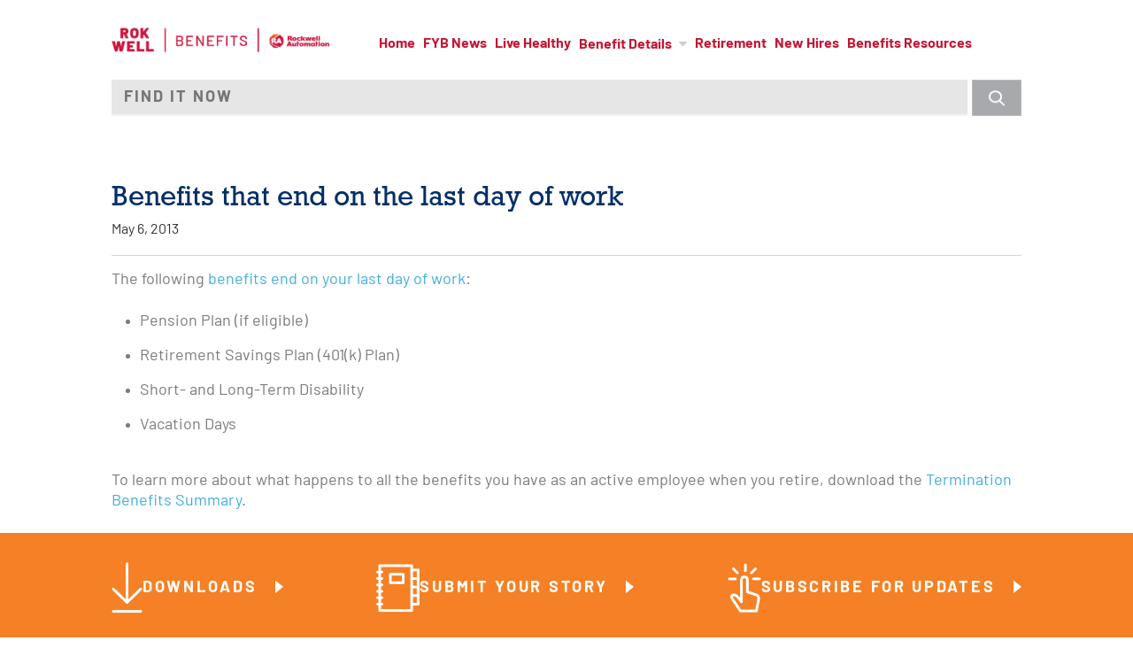

--- FILE ---
content_type: text/html; charset=UTF-8
request_url: https://raquickfind.com/milestone/benefits-that-end-on-the-last-day-of-work/
body_size: 8143
content:
<!doctype html>

<!--[if IEMobile 7 ]>
<html lang="en-US"class="no-js iem7"> <![endif]-->
<!--[if lt IE 7 ]>
<html lang="en-US" class="no-js ie6 oldie"> <![endif]-->
<!--[if IE 7 ]>
<html lang="en-US" class="no-js ie7 oldie"> <![endif]-->
<!--[if IE 8 ]>
<html lang="en-US" class="no-js ie8 oldie"> <![endif]-->
<!--[if IE 9 ]>
<html lang="en-US" class="no-js ie9"> <![endif]-->
<!--[if (gte IE 9)|(gt IEMobile 7)|!(IEMobile)|!(IE)]><!-->
<html lang="en-US" class="no-js no-ie"><!--<![endif]-->

<head>
    <meta charset="utf-8">
    <meta http-equiv="X-UA-Compatible" content="IE=edge,chrome=1">
    <link rel="apple-touch-icon"
          href="https://raquickfind.com/content/t/pcomm-qf-startr/images/icons/BenefitContacts-App-Icon.png">

    <title>Benefits that end on the last day of work &#8211; Rockwell Automation</title>

    <meta name="description" content="For Active U.S. Employees Only">

    <!-- mobile optimized -->
    <meta name="HandheldFriendly" content="True">
    <meta name="MobileOptimized" content="320">
    <meta name="apple-mobile-web-app-capable" content="yes">
    <meta name="viewport" content="width=device-width, maximum-scale=1.0, minimum-scale=1.0">
    <!-- IE6 toolbar removal -->
    <meta http-equiv="imagetoolbar" content="false"/>
    <!-- allow pinned sites -->
    <meta name="application-name" content="Rockwell Automation"/>

    <link rel="stylesheet" href="https://use.typekit.net/upp2ool.css">

    
    <!-- Place favicons in the images directory -->
                    <link rel="icon" href="https://raquickfind.com/content/t/pcomm-qf-startr/dist/images/favicon.png">
    
    <!-- start wp_head -->
    <meta name='robots' content='max-image-preview:large' />
<link rel='dns-prefetch' href='//fast.fonts.net' />
<link rel='dns-prefetch' href='//s.w.org' />
<script type="text/javascript">
window._wpemojiSettings = {"baseUrl":"https:\/\/s.w.org\/images\/core\/emoji\/14.0.0\/72x72\/","ext":".png","svgUrl":"https:\/\/s.w.org\/images\/core\/emoji\/14.0.0\/svg\/","svgExt":".svg","source":{"concatemoji":"https:\/\/raquickfind.com\/core\/wp-includes\/js\/wp-emoji-release.min.js?ver=ab31e30aee21f45307743de85d6a430d"}};
/*! This file is auto-generated */
!function(e,a,t){var n,r,o,i=a.createElement("canvas"),p=i.getContext&&i.getContext("2d");function s(e,t){var a=String.fromCharCode,e=(p.clearRect(0,0,i.width,i.height),p.fillText(a.apply(this,e),0,0),i.toDataURL());return p.clearRect(0,0,i.width,i.height),p.fillText(a.apply(this,t),0,0),e===i.toDataURL()}function c(e){var t=a.createElement("script");t.src=e,t.defer=t.type="text/javascript",a.getElementsByTagName("head")[0].appendChild(t)}for(o=Array("flag","emoji"),t.supports={everything:!0,everythingExceptFlag:!0},r=0;r<o.length;r++)t.supports[o[r]]=function(e){if(!p||!p.fillText)return!1;switch(p.textBaseline="top",p.font="600 32px Arial",e){case"flag":return s([127987,65039,8205,9895,65039],[127987,65039,8203,9895,65039])?!1:!s([55356,56826,55356,56819],[55356,56826,8203,55356,56819])&&!s([55356,57332,56128,56423,56128,56418,56128,56421,56128,56430,56128,56423,56128,56447],[55356,57332,8203,56128,56423,8203,56128,56418,8203,56128,56421,8203,56128,56430,8203,56128,56423,8203,56128,56447]);case"emoji":return!s([129777,127995,8205,129778,127999],[129777,127995,8203,129778,127999])}return!1}(o[r]),t.supports.everything=t.supports.everything&&t.supports[o[r]],"flag"!==o[r]&&(t.supports.everythingExceptFlag=t.supports.everythingExceptFlag&&t.supports[o[r]]);t.supports.everythingExceptFlag=t.supports.everythingExceptFlag&&!t.supports.flag,t.DOMReady=!1,t.readyCallback=function(){t.DOMReady=!0},t.supports.everything||(n=function(){t.readyCallback()},a.addEventListener?(a.addEventListener("DOMContentLoaded",n,!1),e.addEventListener("load",n,!1)):(e.attachEvent("onload",n),a.attachEvent("onreadystatechange",function(){"complete"===a.readyState&&t.readyCallback()})),(e=t.source||{}).concatemoji?c(e.concatemoji):e.wpemoji&&e.twemoji&&(c(e.twemoji),c(e.wpemoji)))}(window,document,window._wpemojiSettings);
</script>
<style type="text/css">
img.wp-smiley,
img.emoji {
	display: inline !important;
	border: none !important;
	box-shadow: none !important;
	height: 1em !important;
	width: 1em !important;
	margin: 0 0.07em !important;
	vertical-align: -0.1em !important;
	background: none !important;
	padding: 0 !important;
}
</style>
	<link rel='stylesheet' id='wp-block-library-css'  href='https://raquickfind.com/core/wp-includes/css/dist/block-library/style.min.css?ver=ab31e30aee21f45307743de85d6a430d' type='text/css' media='all' />
<style id='global-styles-inline-css' type='text/css'>
body{--wp--preset--color--black: #000000;--wp--preset--color--cyan-bluish-gray: #abb8c3;--wp--preset--color--white: #ffffff;--wp--preset--color--pale-pink: #f78da7;--wp--preset--color--vivid-red: #cf2e2e;--wp--preset--color--luminous-vivid-orange: #ff6900;--wp--preset--color--luminous-vivid-amber: #fcb900;--wp--preset--color--light-green-cyan: #7bdcb5;--wp--preset--color--vivid-green-cyan: #00d084;--wp--preset--color--pale-cyan-blue: #8ed1fc;--wp--preset--color--vivid-cyan-blue: #0693e3;--wp--preset--color--vivid-purple: #9b51e0;--wp--preset--gradient--vivid-cyan-blue-to-vivid-purple: linear-gradient(135deg,rgba(6,147,227,1) 0%,rgb(155,81,224) 100%);--wp--preset--gradient--light-green-cyan-to-vivid-green-cyan: linear-gradient(135deg,rgb(122,220,180) 0%,rgb(0,208,130) 100%);--wp--preset--gradient--luminous-vivid-amber-to-luminous-vivid-orange: linear-gradient(135deg,rgba(252,185,0,1) 0%,rgba(255,105,0,1) 100%);--wp--preset--gradient--luminous-vivid-orange-to-vivid-red: linear-gradient(135deg,rgba(255,105,0,1) 0%,rgb(207,46,46) 100%);--wp--preset--gradient--very-light-gray-to-cyan-bluish-gray: linear-gradient(135deg,rgb(238,238,238) 0%,rgb(169,184,195) 100%);--wp--preset--gradient--cool-to-warm-spectrum: linear-gradient(135deg,rgb(74,234,220) 0%,rgb(151,120,209) 20%,rgb(207,42,186) 40%,rgb(238,44,130) 60%,rgb(251,105,98) 80%,rgb(254,248,76) 100%);--wp--preset--gradient--blush-light-purple: linear-gradient(135deg,rgb(255,206,236) 0%,rgb(152,150,240) 100%);--wp--preset--gradient--blush-bordeaux: linear-gradient(135deg,rgb(254,205,165) 0%,rgb(254,45,45) 50%,rgb(107,0,62) 100%);--wp--preset--gradient--luminous-dusk: linear-gradient(135deg,rgb(255,203,112) 0%,rgb(199,81,192) 50%,rgb(65,88,208) 100%);--wp--preset--gradient--pale-ocean: linear-gradient(135deg,rgb(255,245,203) 0%,rgb(182,227,212) 50%,rgb(51,167,181) 100%);--wp--preset--gradient--electric-grass: linear-gradient(135deg,rgb(202,248,128) 0%,rgb(113,206,126) 100%);--wp--preset--gradient--midnight: linear-gradient(135deg,rgb(2,3,129) 0%,rgb(40,116,252) 100%);--wp--preset--duotone--dark-grayscale: url('#wp-duotone-dark-grayscale');--wp--preset--duotone--grayscale: url('#wp-duotone-grayscale');--wp--preset--duotone--purple-yellow: url('#wp-duotone-purple-yellow');--wp--preset--duotone--blue-red: url('#wp-duotone-blue-red');--wp--preset--duotone--midnight: url('#wp-duotone-midnight');--wp--preset--duotone--magenta-yellow: url('#wp-duotone-magenta-yellow');--wp--preset--duotone--purple-green: url('#wp-duotone-purple-green');--wp--preset--duotone--blue-orange: url('#wp-duotone-blue-orange');--wp--preset--font-size--small: 13px;--wp--preset--font-size--medium: 20px;--wp--preset--font-size--large: 36px;--wp--preset--font-size--x-large: 42px;}.has-black-color{color: var(--wp--preset--color--black) !important;}.has-cyan-bluish-gray-color{color: var(--wp--preset--color--cyan-bluish-gray) !important;}.has-white-color{color: var(--wp--preset--color--white) !important;}.has-pale-pink-color{color: var(--wp--preset--color--pale-pink) !important;}.has-vivid-red-color{color: var(--wp--preset--color--vivid-red) !important;}.has-luminous-vivid-orange-color{color: var(--wp--preset--color--luminous-vivid-orange) !important;}.has-luminous-vivid-amber-color{color: var(--wp--preset--color--luminous-vivid-amber) !important;}.has-light-green-cyan-color{color: var(--wp--preset--color--light-green-cyan) !important;}.has-vivid-green-cyan-color{color: var(--wp--preset--color--vivid-green-cyan) !important;}.has-pale-cyan-blue-color{color: var(--wp--preset--color--pale-cyan-blue) !important;}.has-vivid-cyan-blue-color{color: var(--wp--preset--color--vivid-cyan-blue) !important;}.has-vivid-purple-color{color: var(--wp--preset--color--vivid-purple) !important;}.has-black-background-color{background-color: var(--wp--preset--color--black) !important;}.has-cyan-bluish-gray-background-color{background-color: var(--wp--preset--color--cyan-bluish-gray) !important;}.has-white-background-color{background-color: var(--wp--preset--color--white) !important;}.has-pale-pink-background-color{background-color: var(--wp--preset--color--pale-pink) !important;}.has-vivid-red-background-color{background-color: var(--wp--preset--color--vivid-red) !important;}.has-luminous-vivid-orange-background-color{background-color: var(--wp--preset--color--luminous-vivid-orange) !important;}.has-luminous-vivid-amber-background-color{background-color: var(--wp--preset--color--luminous-vivid-amber) !important;}.has-light-green-cyan-background-color{background-color: var(--wp--preset--color--light-green-cyan) !important;}.has-vivid-green-cyan-background-color{background-color: var(--wp--preset--color--vivid-green-cyan) !important;}.has-pale-cyan-blue-background-color{background-color: var(--wp--preset--color--pale-cyan-blue) !important;}.has-vivid-cyan-blue-background-color{background-color: var(--wp--preset--color--vivid-cyan-blue) !important;}.has-vivid-purple-background-color{background-color: var(--wp--preset--color--vivid-purple) !important;}.has-black-border-color{border-color: var(--wp--preset--color--black) !important;}.has-cyan-bluish-gray-border-color{border-color: var(--wp--preset--color--cyan-bluish-gray) !important;}.has-white-border-color{border-color: var(--wp--preset--color--white) !important;}.has-pale-pink-border-color{border-color: var(--wp--preset--color--pale-pink) !important;}.has-vivid-red-border-color{border-color: var(--wp--preset--color--vivid-red) !important;}.has-luminous-vivid-orange-border-color{border-color: var(--wp--preset--color--luminous-vivid-orange) !important;}.has-luminous-vivid-amber-border-color{border-color: var(--wp--preset--color--luminous-vivid-amber) !important;}.has-light-green-cyan-border-color{border-color: var(--wp--preset--color--light-green-cyan) !important;}.has-vivid-green-cyan-border-color{border-color: var(--wp--preset--color--vivid-green-cyan) !important;}.has-pale-cyan-blue-border-color{border-color: var(--wp--preset--color--pale-cyan-blue) !important;}.has-vivid-cyan-blue-border-color{border-color: var(--wp--preset--color--vivid-cyan-blue) !important;}.has-vivid-purple-border-color{border-color: var(--wp--preset--color--vivid-purple) !important;}.has-vivid-cyan-blue-to-vivid-purple-gradient-background{background: var(--wp--preset--gradient--vivid-cyan-blue-to-vivid-purple) !important;}.has-light-green-cyan-to-vivid-green-cyan-gradient-background{background: var(--wp--preset--gradient--light-green-cyan-to-vivid-green-cyan) !important;}.has-luminous-vivid-amber-to-luminous-vivid-orange-gradient-background{background: var(--wp--preset--gradient--luminous-vivid-amber-to-luminous-vivid-orange) !important;}.has-luminous-vivid-orange-to-vivid-red-gradient-background{background: var(--wp--preset--gradient--luminous-vivid-orange-to-vivid-red) !important;}.has-very-light-gray-to-cyan-bluish-gray-gradient-background{background: var(--wp--preset--gradient--very-light-gray-to-cyan-bluish-gray) !important;}.has-cool-to-warm-spectrum-gradient-background{background: var(--wp--preset--gradient--cool-to-warm-spectrum) !important;}.has-blush-light-purple-gradient-background{background: var(--wp--preset--gradient--blush-light-purple) !important;}.has-blush-bordeaux-gradient-background{background: var(--wp--preset--gradient--blush-bordeaux) !important;}.has-luminous-dusk-gradient-background{background: var(--wp--preset--gradient--luminous-dusk) !important;}.has-pale-ocean-gradient-background{background: var(--wp--preset--gradient--pale-ocean) !important;}.has-electric-grass-gradient-background{background: var(--wp--preset--gradient--electric-grass) !important;}.has-midnight-gradient-background{background: var(--wp--preset--gradient--midnight) !important;}.has-small-font-size{font-size: var(--wp--preset--font-size--small) !important;}.has-medium-font-size{font-size: var(--wp--preset--font-size--medium) !important;}.has-large-font-size{font-size: var(--wp--preset--font-size--large) !important;}.has-x-large-font-size{font-size: var(--wp--preset--font-size--x-large) !important;}
</style>
<link rel='stylesheet' id='wp-polls-css'  href='https://raquickfind.com/content/p/wp-polls/polls-css.css?ver=2.73.7' type='text/css' media='all' />
<style id='wp-polls-inline-css' type='text/css'>
.wp-polls .pollbar {
	margin: 1px;
	font-size: 6px;
	line-height: 8px;
	height: 8px;
	background: #f38025;
	border: 1px solid #e8e8e8;
}

</style>
<link rel='stylesheet' id='wp-pagenavi-css'  href='https://raquickfind.com/content/p/wp-pagenavi/pagenavi-css.css?ver=2.70' type='text/css' media='all' />
<link rel='stylesheet' id='webpack-styles-css'  href='https://raquickfind.com/content/t/pcomm-qf-startr/dist/styles/style.css?id=9f99f0c08df1696d898f&#038;ver=ab31e30aee21f45307743de85d6a430d' type='text/css' media='all' />
<link rel='stylesheet' id='pc-fonts-css'  href='https://fast.fonts.net/cssapi/f1c3c16a-4f3a-41d1-8281-863aa7c15a49.css?ver=ab31e30aee21f45307743de85d6a430d' type='text/css' media='all' />
<link rel='stylesheet' id='pcrtl-ui-style-css'  href='https://raquickfind.com/content/p/pcomm-retirement-timeline/css/jquery-ui-1.10.3.custom.css?ver=ab31e30aee21f45307743de85d6a430d' type='text/css' media='all' />
<link rel='stylesheet' id='pcqf-style-css'  href='https://raquickfind.com/content/p/pcomm-quickfind/css/pcqf.css?ver=ab31e30aee21f45307743de85d6a430d' type='text/css' media='all' />
<script type='text/javascript' src='https://raquickfind.com/core/wp-includes/js/jquery/jquery.min.js?ver=3.6.0' id='jquery-core-js'></script>
<script type='text/javascript' src='https://raquickfind.com/core/wp-includes/js/jquery/jquery-migrate.min.js?ver=3.3.2' id='jquery-migrate-js'></script>
<script type='text/javascript' id='pcqf-js-js-extra'>
/* <![CDATA[ */
var pcqf_ajax = {"ajaxurl":"https:\/\/raquickfind.com\/core\/wp-admin\/admin-ajax.php"};
/* ]]> */
</script>
<script type='text/javascript' src='https://raquickfind.com/content/p/pcomm-quickfind/js/pcqf.js?ver=ab31e30aee21f45307743de85d6a430d' id='pcqf-js-js'></script>
<script type='text/javascript' src='https://raquickfind.com/content/t/pcomm-qf-startr/assets/js/libs/modernizr.custom.js?ver=ab31e30aee21f45307743de85d6a430d' id='modernizr-js'></script>
<link rel="https://api.w.org/" href="https://raquickfind.com/wp-json/" /><link rel="canonical" href="https://raquickfind.com/milestone/benefits-that-end-on-the-last-day-of-work/" />
<link rel='shortlink' href='https://raquickfind.com/?p=1267' />
<link rel="alternate" type="application/json+oembed" href="https://raquickfind.com/wp-json/oembed/1.0/embed?url=https%3A%2F%2Fraquickfind.com%2Fmilestone%2Fbenefits-that-end-on-the-last-day-of-work%2F" />
<link rel="alternate" type="text/xml+oembed" href="https://raquickfind.com/wp-json/oembed/1.0/embed?url=https%3A%2F%2Fraquickfind.com%2Fmilestone%2Fbenefits-that-end-on-the-last-day-of-work%2F&#038;format=xml" />
<script type="text/javascript">
(function(url){
	if(/(?:Chrome\/26\.0\.1410\.63 Safari\/537\.31|WordfenceTestMonBot)/.test(navigator.userAgent)){ return; }
	var addEvent = function(evt, handler) {
		if (window.addEventListener) {
			document.addEventListener(evt, handler, false);
		} else if (window.attachEvent) {
			document.attachEvent('on' + evt, handler);
		}
	};
	var removeEvent = function(evt, handler) {
		if (window.removeEventListener) {
			document.removeEventListener(evt, handler, false);
		} else if (window.detachEvent) {
			document.detachEvent('on' + evt, handler);
		}
	};
	var evts = 'contextmenu dblclick drag dragend dragenter dragleave dragover dragstart drop keydown keypress keyup mousedown mousemove mouseout mouseover mouseup mousewheel scroll'.split(' ');
	var logHuman = function() {
		if (window.wfLogHumanRan) { return; }
		window.wfLogHumanRan = true;
		var wfscr = document.createElement('script');
		wfscr.type = 'text/javascript';
		wfscr.async = true;
		wfscr.src = url + '&r=' + Math.random();
		(document.getElementsByTagName('head')[0]||document.getElementsByTagName('body')[0]).appendChild(wfscr);
		for (var i = 0; i < evts.length; i++) {
			removeEvent(evts[i], logHuman);
		}
	};
	for (var i = 0; i < evts.length; i++) {
		addEvent(evts[i], logHuman);
	}
})('//raquickfind.com/?wordfence_lh=1&hid=9F50280816F5FF8A9A4888CF42F8F73C');
</script><!-- GOOGLE ANALYTICS -->
<script async src="https://www.googletagmanager.com/gtag/js?id=G-S20DVV622R"></script>
<script>
window.GA_TRACKING_ID = 'G-S20DVV622R';
window.dataLayer = window.dataLayer || [];
function gtag(){dataLayer.push(arguments);}
gtag('js', new Date());
gtag('config', GA_TRACKING_ID);
</script>
<!-- END GOOGLE ANALYTICS -->
    <!-- end wp head -->
    <!--[if (gte IE 6)&(lte IE 8)]>
    <script type="text/javascript" src="https://raquickfind.com/content/t/pcomm-qf-startr/js/libs/selectivizr.js"></script>
    <![endif]-->
    
</head>

<body class="milestone-template-default single single-milestone postid-1267 pcomm milestone_benefits-that-end-on-the-last-day-of-work">
<div class="wrap_head">
    <header role="banner">
        <span class="menu_icon_container">
            <div class="mobile">
                <div class="rockwell-logo">
                    <a href="/">
                        <img class="live-box" src="https://raquickfind.com/content/t/pcomm-qf-startr/images/rockwell-logo.png"/>
                    </a>
                </div>
                <a href="#">
                    <img class="icon_menu" src="https://raquickfind.com/content/t/pcomm-qf-startr/images/icon-menu.png"/>
                </a>
            </div>
        </span>
        
        <div class="wrap_nav">
            <div class="container">
                <div class="rockwell-logo">
                    <a href="/">
                        <img class="live-box" src="https://raquickfind.com/content/t/pcomm-qf-startr/images/rockwell-logo.png"/>
                    </a>
                </div>
                <nav class="menu main-navigation col-12" role="navigation">
                    <ul id="menu-main-navigation" class="menu"><li id="menu-item-1511" class="menu-item menu-item-type-custom menu-item-object-custom menu-item-1511"><a href="/">Home</a></li>
<li id="menu-item-718" class="menu-item menu-item-type-taxonomy menu-item-object-category menu-item-718"><a href="https://raquickfind.com/news/">FYB News</a></li>
<li id="menu-item-608" class="menu-item menu-item-type-taxonomy menu-item-object-category menu-item-608"><a href="https://raquickfind.com/health-management-program/">Live Healthy</a></li>
<li id="menu-item-612" class="menu-item menu-item-type-custom menu-item-object-custom menu-item-has-children menu-item-612"><a href="#">Benefit Details</a>
<ul class="sub-menu">
	<li id="menu-item-374" class="menu-item menu-item-type-taxonomy menu-item-object-category menu-item-374"><a href="https://raquickfind.com/medical/">Medical</a></li>
	<li id="menu-item-375" class="menu-item menu-item-type-taxonomy menu-item-object-category menu-item-375"><a href="https://raquickfind.com/prescription-drugs/">Prescription Drugs</a></li>
	<li id="menu-item-371" class="menu-item menu-item-type-taxonomy menu-item-object-category menu-item-371"><a href="https://raquickfind.com/dental/">Dental</a></li>
	<li id="menu-item-376" class="menu-item menu-item-type-taxonomy menu-item-object-category menu-item-376"><a href="https://raquickfind.com/vision/">Vision</a></li>
	<li id="menu-item-373" class="menu-item menu-item-type-taxonomy menu-item-object-category menu-item-373"><a href="https://raquickfind.com/flexible-spending-accounts/">Flexible Spending Accounts</a></li>
	<li id="menu-item-730" class="menu-item menu-item-type-taxonomy menu-item-object-category menu-item-730"><a href="https://raquickfind.com/life-insurance/">Life Insurance</a></li>
	<li id="menu-item-722" class="menu-item menu-item-type-taxonomy menu-item-object-category menu-item-722"><a href="https://raquickfind.com/accidental-death-dismemberment/">Accidental Death &amp; Dismemberment</a></li>
	<li id="menu-item-725" class="menu-item menu-item-type-taxonomy menu-item-object-category menu-item-725"><a href="https://raquickfind.com/disability/">Disability</a></li>
</ul>
</li>
<li id="menu-item-1469" class="menu-item menu-item-type-taxonomy menu-item-object-category menu-item-1469"><a href="https://raquickfind.com/retirement/">Retirement</a></li>
<li id="menu-item-6093" class="menu-item menu-item-type-custom menu-item-object-custom menu-item-6093"><a href="/keyword/new-to-rockwell-automation/">New Hires</a></li>
<li id="menu-item-5076" class="menu-item menu-item-type-custom menu-item-object-custom menu-item-5076"><a title="orange" href="/contacts/">Benefits Resources</a></li>
</ul>                </nav>
            </div>
        </div>
        <div class="wrap_search">
	<section id="quickfind" role="search" class="container off">
		
		<div class="quickfind_pad nohead col-12">
			<form id="quickfind_form">
				<div id="quickfind_input_container">
					<input type="text" id="quickfind_input" class="quickfind_input typeahead" name="quickfind_input" placeholder="Find it now" value="" />
					<input type="hidden" id="quickfind_hidden" name="quickfind_hidden" data-childslug="" data-syn="" data-parentname="" data-parentslug="" value="" />
					<input value="" type="submit" id="quickfind_submit_reg" name="quickfind_submit" >
					</input>
								
				</div>
			</form>
		</div>
	</section>
</div>    </header> <!-- end header -->

</div> <!-- end .container -->



	<div id="content" class="container">
		<div class="layout">
			<section id="main" role="main" class="clearfix">
			
				
					<article id="post-1267" class="post-1267 milestone type-milestone status-publish hentry pcomm_post_format-info time_tag-last-day-worked extras-all extras-print">
	<header class="entry-header">
		<h2 class="entry-title">Benefits that end on the last day of work</h2>
		<div class="entry-meta">
			<time class="entry-date" datetime="2013-05-06T16:32:41+00:00" pubdate>May 6, 2013</time>		</div><!-- .entry-meta -->
	</header><!-- .entry-header -->

	
	<div class="entry-content">
		<p>The following <a href="/keyword/benefits-that-end-the-last-day-of-work/?syn=benefits%20that%20end%20the%20last%20day%20of%20work" target="blank" rel="noopener noreferrer">benefits end on your last day of work</a>:</p>
<ul>
<li>Pension Plan (if eligible)</li>
<li>Retirement Savings Plan (401(k) Plan)</li>
<li>Short- and Long-Term Disability</li>
<li>Vacation Days</li>
</ul>
<p>To learn more about what happens to all the benefits you have as an active employee when you retire, download the <a href="https://s3-us-east-2.amazonaws.com/rockwell-qf/2022/12/2024-Termination-Benefits-Summary-Final_1.17.2024.pdf" target="_blank" rel="noopener noreferrer">Termination Benefits Summary</a>.</p>
			</div><!-- .entry-content -->
</article><!-- #post-## -->

					
							</section>
		</div><!-- .layout -->
	</div><!-- .container -->



<div class="wrap_foot_top">
    <div class="foot_top container">
                    
                <div class="link_box">
                    <div class="link_box_icon">
                        <img src="https://s3-us-east-2.amazonaws.com/rockwell-qf/2015/09/icon-downloads.png" class="attachment-post-thumbnail size-post-thumbnail wp-post-image" alt="" loading="lazy" />                    </div>
                    <div class="link_box_content">
                        <a class="btn-caret" href="/keyword/general-downloads?syn=general-downloads">
                            Downloads                        </a>
                    </div>
                </div>

                                
                <div class="link_box">
                    <div class="link_box_icon">
                        <img src="https://s3-us-east-2.amazonaws.com/rockwell-qf/2015/09/icon-story1.png" class="attachment-post-thumbnail size-post-thumbnail wp-post-image" alt="" loading="lazy" />                    </div>
                    <div class="link_box_content">
                        <a class="btn-caret" href="/submit-your-story">
                            Submit Your Story                        </a>
                    </div>
                </div>

                                
                <div class="link_box">
                    <div class="link_box_icon">
                        <img src="https://s3-us-east-2.amazonaws.com/rockwell-qf/2015/09/icon-subscribe.png" class="attachment-post-thumbnail size-post-thumbnail wp-post-image" alt="" loading="lazy" />                    </div>
                    <div class="link_box_content">
                        <a class="btn-caret" href="/subscribe">
                            Subscribe for Updates                        </a>
                    </div>
                </div>

                                        
            </div>
</div>
<div class="wrap_foot">
    <footer role="contentinfo" class="container">
        <div class="col-12">
            <div class="footer-nav">
                <img class="rockwell-logo" src="https://raquickfind.com/content/t/pcomm-qf-startr/images/rockwell-logo-white.png"/>
                <nav class="menu main-navigation col-12" role="navigation">
                    <ul id="menu-main-navigation-1" class="menu"><li class="menu-item menu-item-type-custom menu-item-object-custom menu-item-1511"><a href="/">Home</a></li>
<li class="menu-item menu-item-type-taxonomy menu-item-object-category menu-item-718"><a href="https://raquickfind.com/news/">FYB News</a></li>
<li class="menu-item menu-item-type-taxonomy menu-item-object-category menu-item-608"><a href="https://raquickfind.com/health-management-program/">Live Healthy</a></li>
<li class="menu-item menu-item-type-custom menu-item-object-custom menu-item-has-children menu-item-612"><a href="#">Benefit Details</a>
<ul class="sub-menu">
	<li class="menu-item menu-item-type-taxonomy menu-item-object-category menu-item-374"><a href="https://raquickfind.com/medical/">Medical</a></li>
	<li class="menu-item menu-item-type-taxonomy menu-item-object-category menu-item-375"><a href="https://raquickfind.com/prescription-drugs/">Prescription Drugs</a></li>
	<li class="menu-item menu-item-type-taxonomy menu-item-object-category menu-item-371"><a href="https://raquickfind.com/dental/">Dental</a></li>
	<li class="menu-item menu-item-type-taxonomy menu-item-object-category menu-item-376"><a href="https://raquickfind.com/vision/">Vision</a></li>
	<li class="menu-item menu-item-type-taxonomy menu-item-object-category menu-item-373"><a href="https://raquickfind.com/flexible-spending-accounts/">Flexible Spending Accounts</a></li>
	<li class="menu-item menu-item-type-taxonomy menu-item-object-category menu-item-730"><a href="https://raquickfind.com/life-insurance/">Life Insurance</a></li>
	<li class="menu-item menu-item-type-taxonomy menu-item-object-category menu-item-722"><a href="https://raquickfind.com/accidental-death-dismemberment/">Accidental Death &amp; Dismemberment</a></li>
	<li class="menu-item menu-item-type-taxonomy menu-item-object-category menu-item-725"><a href="https://raquickfind.com/disability/">Disability</a></li>
</ul>
</li>
<li class="menu-item menu-item-type-taxonomy menu-item-object-category menu-item-1469"><a href="https://raquickfind.com/retirement/">Retirement</a></li>
<li class="menu-item menu-item-type-custom menu-item-object-custom menu-item-6093"><a href="/keyword/new-to-rockwell-automation/">New Hires</a></li>
<li class="menu-item menu-item-type-custom menu-item-object-custom menu-item-5076"><a title="orange" href="/contacts/">Benefits Resources</a></li>
</ul>                </nav>
            </div>
            <div id="footer_resources" class="disclaimer">

                                                                                                                                                
                        <p>The Rockwell Automation Quick Find website applies to active U.S. employees only.</p>
<p>Employee interaction with this site is voluntary. The information provided in this website is solely for our employees’ information. Rockwell Automation respects the privacy of employees visiting the website and/or using services. Personal information that an individual submits is on a voluntary basis and will only be used for the sole purpose for which it is submitted.</p>
<p>The Quick Find, as well as the material available, consists of brief, general descriptions of plans available. If any part of this information should conflict with a plan’s legal documents, the legal documents will control. Participation in these plans is not a guarantee that benefit levels will remain unchanged in the future. The Company reserves the right to change or terminate these plans at any time. If material changes are made, employees will be informed about them.</p>

                                    
                
            </div>
            
            <p class="copyright">
                &copy; 2026   |  All Rights Reserved  |  Privacy Policy  |  Terms & Conditions
            </p>
        </div>
    </footer>
</div>

<script>
  // loading these polyfills only where necessary
  // see registered_scripts() in functions file
  Modernizr.load([
    /*{
        test : window.JSON,
        nope : ['/wp-includes/js/json2.min.js']
			},*/
    {
      test: Modernizr.input.placeholder,
      nope: ['https://raquickfind.com/content/t/pcomm-qf-startr/assets/js/libs/jquery.placeholder.min.js'],
      callback: function () {
        pcomm.placeholder();
      }
    },
    {
      test: Modernizr.mq('only all'),
      nope: ['https://raquickfind.com/content/t/pcomm-qf-startr/assets/js/libs/respond.js']
    }
  ]);
</script>

<!--[if lt IE 7 ]>
<script src="//ajax.googleapis.com/ajax/libs/chrome-frame/1.0.3/CFInstall.min.js"></script>
<script>window.attachEvent('onload', function () {
    CFInstall.check({mode: 'overlay'})
})</script>
<![endif]-->

<script type='text/javascript' src='https://raquickfind.com/content/p/pcomm-keyword-synonyms/js/lib/bloodhound.js?ver=ab31e30aee21f45307743de85d6a430d' id='bloodhound-js'></script>
<script type='text/javascript' src='https://raquickfind.com/content/p/pcomm-keyword-synonyms/js/lib/typeahead.jquery.js?ver=ab31e30aee21f45307743de85d6a430d' id='typeahead-js'></script>
<script type='text/javascript' src='https://raquickfind.com/content/p/pcomm-keyword-synonyms/js/lib/handlebars-v3.0.3.js?ver=ab31e30aee21f45307743de85d6a430d' id='handlebars-js'></script>
<script type='text/javascript' id='pckm-js-js-extra'>
/* <![CDATA[ */
var pckm_ajax = {"ajaxurl":"https:\/\/raquickfind.com\/core\/wp-admin\/admin-ajax.php"};
/* ]]> */
</script>
<script type='text/javascript' src='https://raquickfind.com/content/p/pcomm-keyword-synonyms/js/pcomm_typeahead_autocomplete.js?ver=ab31e30aee21f45307743de85d6a430d' id='pckm-js-js'></script>
<script type='text/javascript' id='pcnf-js-js-extra'>
/* <![CDATA[ */
var pcnf_ajax = {"ajaxurl":"https:\/\/raquickfind.com\/core\/wp-admin\/admin-ajax.php"};
/* ]]> */
</script>
<script type='text/javascript' src='https://raquickfind.com/content/p/pcomm-news-filter/js/pcnf.js?ver=ab31e30aee21f45307743de85d6a430d' id='pcnf-js-js'></script>
<script type='text/javascript' src='https://raquickfind.com/content/p/pcomm-pharmwizard/js/jquery.form.js?ver=ab31e30aee21f45307743de85d6a430d' id='pcpw-js-form-js'></script>
<script type='text/javascript' src='https://raquickfind.com/content/p/pcomm-pharmwizard/js/jquery.validate.js?ver=ab31e30aee21f45307743de85d6a430d' id='pcpw-js-validate-js'></script>
<script type='text/javascript' src='https://raquickfind.com/content/p/pcomm-pharmwizard/js/bbq.js?ver=ab31e30aee21f45307743de85d6a430d' id='pcpw-js-bbq-js'></script>
<script type='text/javascript' src='https://raquickfind.com/core/wp-includes/js/jquery/ui/core.min.js?ver=1.13.1' id='jquery-ui-core-js'></script>
<script type='text/javascript' src='https://raquickfind.com/content/p/pcomm-pharmwizard/js/jquery.form.wizard.js?ver=ab31e30aee21f45307743de85d6a430d' id='pcpw-js-form-wizard-js'></script>
<script type='text/javascript' id='pcpw-js-js-extra'>
/* <![CDATA[ */
var pcpw_ajax = {"ajaxurl":"https:\/\/raquickfind.com\/core\/wp-admin\/admin-ajax.php"};
/* ]]> */
</script>
<script type='text/javascript' src='https://raquickfind.com/content/p/pcomm-pharmwizard/js/pcpw.js?ver=ab31e30aee21f45307743de85d6a430d' id='pcpw-js-js'></script>
<script type='text/javascript' id='wp-polls-js-extra'>
/* <![CDATA[ */
var pollsL10n = {"ajax_url":"https:\/\/raquickfind.com\/core\/wp-admin\/admin-ajax.php","text_wait":"Your last request is still being processed. Please wait a while ...","text_valid":"Please choose a valid poll answer.","text_multiple":"Maximum number of choices allowed: ","show_loading":"1","show_fading":"1"};
/* ]]> */
</script>
<script type='text/javascript' src='https://raquickfind.com/content/p/wp-polls/polls-js.js?ver=2.73.7' id='wp-polls-js'></script>
<script type='text/javascript' src='https://raquickfind.com/content/t/pcomm-qf-startr/assets/js/libs/unslider.js?ver=ab31e30aee21f45307743de85d6a430d' id='unslider-js'></script>
<script type='text/javascript' src='https://raquickfind.com/content/t/pcomm-qf-startr/assets/js/libs/addtohomescreen.js?ver=ab31e30aee21f45307743de85d6a430d' id='addtohomescreen-js'></script>
<script type='text/javascript' src='https://raquickfind.com/content/t/pcomm-qf-startr/dist/scripts/scripts-babel.js?id=08a415d8078317caa3cf&#038;ver=ab31e30aee21f45307743de85d6a430d' id='theme-scripts-js'></script>
<script type='text/javascript' src='https://raquickfind.com/content/t/pcomm-qf-startr/assets/js/libs/bootstrap.min.js?ver=ab31e30aee21f45307743de85d6a430d' id='bootstrap-js'></script>
<script type='text/javascript' src='https://raquickfind.com/core/wp-includes/js/dist/vendor/moment.min.js?ver=2.29.4' id='moment-js'></script>
<script type='text/javascript' id='moment-js-after'>
moment.updateLocale( 'en_US', {"months":["January","February","March","April","May","June","July","August","September","October","November","December"],"monthsShort":["Jan","Feb","Mar","Apr","May","Jun","Jul","Aug","Sep","Oct","Nov","Dec"],"weekdays":["Sunday","Monday","Tuesday","Wednesday","Thursday","Friday","Saturday"],"weekdaysShort":["Sun","Mon","Tue","Wed","Thu","Fri","Sat"],"week":{"dow":1},"longDateFormat":{"LT":"g:i a","LTS":null,"L":null,"LL":"F j, Y","LLL":"F j, Y g:i a","LLLL":null}} );
</script>
<script type='text/javascript' src='https://raquickfind.com/core/wp-includes/js/jquery/ui/datepicker.min.js?ver=1.13.1' id='jquery-ui-datepicker-js'></script>
<script type='text/javascript' id='jquery-ui-datepicker-js-after'>
jQuery(function(jQuery){jQuery.datepicker.setDefaults({"closeText":"Close","currentText":"Today","monthNames":["January","February","March","April","May","June","July","August","September","October","November","December"],"monthNamesShort":["Jan","Feb","Mar","Apr","May","Jun","Jul","Aug","Sep","Oct","Nov","Dec"],"nextText":"Next","prevText":"Previous","dayNames":["Sunday","Monday","Tuesday","Wednesday","Thursday","Friday","Saturday"],"dayNamesShort":["Sun","Mon","Tue","Wed","Thu","Fri","Sat"],"dayNamesMin":["S","M","T","W","T","F","S"],"dateFormat":"MM d, yy","firstDay":1,"isRTL":false});});
</script>
<script type='text/javascript' id='pcrtl-js-js-extra'>
/* <![CDATA[ */
var pcrtl_ajax = {"ajaxurl":"https:\/\/raquickfind.com\/core\/wp-admin\/admin-ajax.php"};
/* ]]> */
</script>
<script type='text/javascript' src='https://raquickfind.com/content/p/pcomm-retirement-timeline/js/pcrtl.js?ver=ab31e30aee21f45307743de85d6a430d' id='pcrtl-js-js'></script>

</body>

</html>

--- FILE ---
content_type: text/css
request_url: https://raquickfind.com/content/p/pcomm-quickfind/css/pcqf.css?ver=ab31e30aee21f45307743de85d6a430d
body_size: -46
content:
.debug {
    /* display: none; */
}


--- FILE ---
content_type: application/javascript
request_url: https://raquickfind.com/content/t/pcomm-qf-startr/dist/scripts/scripts-babel.js?id=08a415d8078317caa3cf&ver=ab31e30aee21f45307743de85d6a430d
body_size: 35819
content:
var _typeof="function"==typeof Symbol&&"symbol"==typeof Symbol.iterator?function(e){return typeof e}:function(e){return e&&"function"==typeof Symbol&&e.constructor===Symbol&&e!==Symbol.prototype?"symbol":typeof e};!function(e){function t(r){if(n[r])return n[r].exports;var o=n[r]={i:r,l:!1,exports:{}};return e[r].call(o.exports,o,o.exports,t),o.l=!0,o.exports}var n={};t.m=e,t.c=n,t.d=function(e,n,r){t.o(e,n)||Object.defineProperty(e,n,{configurable:!1,enumerable:!0,get:r})},t.n=function(e){var n=e&&e.__esModule?function(){return e.default}:function(){return e};return t.d(n,"a",n),n},t.o=function(e,t){return Object.prototype.hasOwnProperty.call(e,t)},t.p="/",t(t.s=0)}({0:function(e,t,n){n("4b1o"),e.exports=n("a/2G")},"0psL":function(e,t){!function(){"use strict";function e(t){return(e="function"==typeof Symbol&&"symbol"==_typeof(Symbol.iterator)?function(e){return void 0===e?"undefined":_typeof(e)}:function(e){return e&&"function"==typeof Symbol&&e.constructor===Symbol&&e!==Symbol.prototype?"symbol":void 0===e?"undefined":_typeof(e)})(t)}function t(t,n){for(var r=0;r<n.length;r++){var o=n[r];o.enumerable=o.enumerable||!1,o.configurable=!0,"value"in o&&(o.writable=!0),Object.defineProperty(t,"symbol"===e(i=function(t,n){if("object"!==e(t)||null===t)return t;var r=t[Symbol.toPrimitive];if(void 0!==r){var o=r.call(t,"string");if("object"!==e(o))return o;throw new TypeError("@@toPrimitive must return a primitive value.")}return String(t)}(o.key))?i:String(i),o)}var i}function n(e){return(n="function"==typeof Symbol&&"symbol"==_typeof(Symbol.iterator)?function(e){return void 0===e?"undefined":_typeof(e)}:function(e){return e&&"function"==typeof Symbol&&e.constructor===Symbol&&e!==Symbol.prototype?"symbol":void 0===e?"undefined":_typeof(e)})(e)}function r(e,t){for(var r=0;r<t.length;r++){var o=t[r];o.enumerable=o.enumerable||!1,o.configurable=!0,"value"in o&&(o.writable=!0),Object.defineProperty(e,"symbol"===n(i=function(e,t){if("object"!==n(e)||null===e)return e;var r=e[Symbol.toPrimitive];if(void 0!==r){var o=r.call(e,"string");if("object"!==n(o))return o;throw new TypeError("@@toPrimitive must return a primitive value.")}return String(e)}(o.key))?i:String(i),o)}var i}function o(e,t){return(o=Object.setPrototypeOf?Object.setPrototypeOf.bind():function(e,t){return e.__proto__=t,e})(e,t)}function i(e){var t=function(){if("undefined"==typeof Reflect||!Reflect.construct)return!1;if(Reflect.construct.sham)return!1;if("function"==typeof Proxy)return!0;try{return Boolean.prototype.valueOf.call(Reflect.construct(Boolean,[],function(){})),!0}catch(e){return!1}}();return function(){var n,r=s(e);if(t){var o=s(this).constructor;n=Reflect.construct(r,arguments,o)}else n=r.apply(this,arguments);return a(this,n)}}function a(e,t){if(t&&("object"===n(t)||"function"==typeof t))return t;if(void 0!==t)throw new TypeError("Derived constructors may only return object or undefined");return function(e){if(void 0===e)throw new ReferenceError("this hasn't been initialised - super() hasn't been called");return e}(e)}function s(e){return(s=Object.setPrototypeOf?Object.getPrototypeOf.bind():function(e){return e.__proto__||Object.getPrototypeOf(e)})(e)}function u(e){return(u="function"==typeof Symbol&&"symbol"==_typeof(Symbol.iterator)?function(e){return void 0===e?"undefined":_typeof(e)}:function(e){return e&&"function"==typeof Symbol&&e.constructor===Symbol&&e!==Symbol.prototype?"symbol":void 0===e?"undefined":_typeof(e)})(e)}function c(e,t){for(var n=0;n<t.length;n++){var r=t[n];r.enumerable=r.enumerable||!1,r.configurable=!0,"value"in r&&(r.writable=!0),Object.defineProperty(e,"symbol"===u(o=function(e,t){if("object"!==u(e)||null===e)return e;var n=e[Symbol.toPrimitive];if(void 0!==n){var r=n.call(e,"string");if("object"!==u(r))return r;throw new TypeError("@@toPrimitive must return a primitive value.")}return String(e)}(r.key))?o:String(o),r)}var o}function l(e,t){return(l=Object.setPrototypeOf?Object.setPrototypeOf.bind():function(e,t){return e.__proto__=t,e})(e,t)}function f(e){var t=function(){if("undefined"==typeof Reflect||!Reflect.construct)return!1;if(Reflect.construct.sham)return!1;if("function"==typeof Proxy)return!0;try{return Boolean.prototype.valueOf.call(Reflect.construct(Boolean,[],function(){})),!0}catch(e){return!1}}();return function(){var n,r=d(e);if(t){var o=d(this).constructor;n=Reflect.construct(r,arguments,o)}else n=r.apply(this,arguments);return function(e,t){if(t&&("object"===u(t)||"function"==typeof t))return t;if(void 0!==t)throw new TypeError("Derived constructors may only return object or undefined");return function(e){if(void 0===e)throw new ReferenceError("this hasn't been initialised - super() hasn't been called");return e}(e)}(this,n)}}function d(e){return(d=Object.setPrototypeOf?Object.getPrototypeOf.bind():function(e){return e.__proto__||Object.getPrototypeOf(e)})(e)}function p(e){return(p="function"==typeof Symbol&&"symbol"==_typeof(Symbol.iterator)?function(e){return void 0===e?"undefined":_typeof(e)}:function(e){return e&&"function"==typeof Symbol&&e.constructor===Symbol&&e!==Symbol.prototype?"symbol":void 0===e?"undefined":_typeof(e)})(e)}function h(e,t){for(var n=0;n<t.length;n++){var r=t[n];r.enumerable=r.enumerable||!1,r.configurable=!0,"value"in r&&(r.writable=!0),Object.defineProperty(e,"symbol"===p(o=function(e,t){if("object"!==p(e)||null===e)return e;var n=e[Symbol.toPrimitive];if(void 0!==n){var r=n.call(e,"string");if("object"!==p(r))return r;throw new TypeError("@@toPrimitive must return a primitive value.")}return String(e)}(r.key))?o:String(o),r)}var o}function v(e,t){return(v=Object.setPrototypeOf?Object.setPrototypeOf.bind():function(e,t){return e.__proto__=t,e})(e,t)}function y(e){var t=function(){if("undefined"==typeof Reflect||!Reflect.construct)return!1;if(Reflect.construct.sham)return!1;if("function"==typeof Proxy)return!0;try{return Boolean.prototype.valueOf.call(Reflect.construct(Boolean,[],function(){})),!0}catch(e){return!1}}();return function(){var n,r=g(e);if(t){var o=g(this).constructor;n=Reflect.construct(r,arguments,o)}else n=r.apply(this,arguments);return function(e,t){if(t&&("object"===p(t)||"function"==typeof t))return t;if(void 0!==t)throw new TypeError("Derived constructors may only return object or undefined");return function(e){if(void 0===e)throw new ReferenceError("this hasn't been initialised - super() hasn't been called");return e}(e)}(this,n)}}function g(e){return(g=Object.setPrototypeOf?Object.getPrototypeOf.bind():function(e){return e.__proto__||Object.getPrototypeOf(e)})(e)}var m="2.1.6",b=function(){function e(){!function(e,t){if(!(e instanceof t))throw new TypeError("Cannot call a class as a function")}(this,e),window.PcommAnalytics=window.PcommAnalytics||{version:m,trackEvent:this.trackEvent,logEvent:this.logEvent,testEnv:this.testEnv,goToHref:this.goToHref}}var n,r;return n=e,(r=[{key:"goToHref",value:function(e,t){if(!e.href||t.metaKey||t.ctrlKey||e.hostname===window.location.hostname||"_blank"!==e.getAttribute("target"))return!1;var n=e.getAttribute("target");if("_blank"===n)return!1;t.preventDefault(),window.setTimeout(function(){window.open(e.href,n)},100)}},{key:"trackEvent",value:function(e){if(this.logEvent(e),"undefined"==typeof ga&&"undefined"==typeof gtag)return console.log("GA not set up in this environment"),!0;var t=e.category?e.category.toString().toLowerCase():"site",n=e.action?e.action.toString().toLowerCase():"general action",r=e.label?e.label.toString().toLowerCase():"",o=e.value?e.value:0,i=e.noninteraction||!0;window.gtag?gtag("event",n,{event_category:t,event_label:r,value:o,nonInteraction:i}):window.ga&&ga("send","event",{eventCategory:t,eventAction:n,eventLabel:r,eventValue:o,nonInteraction:i})}},{key:"testEnv",value:function(){var e=window.location.hostname;return"localhost"===e||e.indexOf("pcommstaging")>=0}},{key:"logEvent",value:function(e){return this.testEnv()&&console.log("ga tracking event:",e),!0}}])&&t(n.prototype,r),Object.defineProperty(n,"prototype",{writable:!1}),e}(),x=function(e){function t(){var e;return function(e,n){if(!(e instanceof t))throw new TypeError("Cannot call a class as a function")}(this),(e=s.call(this)).addClickListener(),window.PcommAnalytics=window.PcommAnalytics||{},window.PcommAnalytics.dataGa={addClickListener:e.addClickListener},e}!function(e,t){if("function"!=typeof t&&null!==t)throw new TypeError("Super expression must either be null or a function");e.prototype=Object.create(t&&t.prototype,{constructor:{value:e,writable:!0,configurable:!0}}),Object.defineProperty(e,"prototype",{writable:!1}),t&&o(e,t)}(t,e);var n,a,s=i(t);return n=t,(a=[{key:"addClickListener",value:function(){var e=document.querySelectorAll("[data-ga]");[].forEach.call(e,function(e){e.onclick=function(t){var n={category:e.getAttribute("data-ga-category")||"click-tracker",action:e.getAttribute("data-ga-action")||"click",label:e.getAttribute("data-ga-label")||e.innerText.toLowerCase().trim(),value:e.getAttribute("data-ga-value")||0};window.PcommAnalytics.trackEvent(n),window.PcommAnalytics.goToHref(e,t)}})}}])&&r(n.prototype,a),Object.defineProperty(n,"prototype",{writable:!1}),t}(b),w=function(e){function t(){var e;return function(e,n){if(!(e instanceof t))throw new TypeError("Cannot call a class as a function")}(this),(e=o.call(this)).track(),window.PcommAnalytics=window.PcommAnalytics||{},window.PcommAnalytics.externalLinks={track:e.track,getLinkType:e.getLinkType},e}!function(e,t){if("function"!=typeof t&&null!==t)throw new TypeError("Super expression must either be null or a function");e.prototype=Object.create(t&&t.prototype,{constructor:{value:e,writable:!0,configurable:!0}}),Object.defineProperty(e,"prototype",{writable:!1}),t&&l(e,t)}(t,e);var n,r,o=f(t);return n=t,(r=[{key:"track",value:function(e){var t=this;e||(e=document.querySelectorAll("a")),[].forEach.call(e,function(e){try{if(!e.hostname||e.hostname===window.location.hostname||e.hostname===window.location.host||!e.href)return!1}catch(t){var n=e.getAttribute("href");if(!n)return!1;if((n.indexOf("//")>-1?n.split("/")[2]:n.split("/")[0]).split(":")[0].split("?")[0]===window.location.hostname)return!1}e.onclick=function(n){var r={category:"links",action:t.getLinkType(e.href),label:e.href};window.PcommAnalytics.trackEvent(r),window.PcommAnalytics.goToHref(e,n)}})}},{key:"getLinkType",value:function(e){return void 0!==e&&(e.indexOf("mailto:")>=0?"email":e.indexOf("tel:")>=0?"phone":new RegExp(/\.(doc|docx*|xlsx*|ppt|pptx*|zip|pdf|xls|xlsx)$/i).test(e)?"download":"external link")}}])&&c(n.prototype,r),Object.defineProperty(n,"prototype",{writable:!1}),t}(b),T=function(e){function t(){var e;return function(e,n){if(!(e instanceof t))throw new TypeError("Cannot call a class as a function")}(this),e=o.call(this),window.PcommAnalytics=window.PcommAnalytics||{},window.PcommAnalytics.vimeo={init:e.init,eventMarkers:{},processIframe:e.processIframe,onMessageReceived:e.onMessageReceived,getLabel:e.getLabel,post:e.post,onReady:e.onReady,onPause:e.onPause,onPlayProgress:e.onPlayProgress,sendEvent:e.sendEvent},e.init(),e.listening=!1,e}!function(e,t){if("function"!=typeof t&&null!==t)throw new TypeError("Super expression must either be null or a function");e.prototype=Object.create(t&&t.prototype,{constructor:{value:e,writable:!0,configurable:!0}}),Object.defineProperty(e,"prototype",{writable:!1}),t&&v(e,t)}(t,e);var n,r,o=y(t);return n=t,(r=[{key:"init",value:function(){var e=this,t=document.querySelectorAll('iframe[src*="player.vimeo.com"]');[].forEach.call(t,function(t,n){void 0===t.dataset.player_index&&e.processIframe(t,n)}),this.listening||(this.listening=!0,window.addEventListener("message",function(t){return e.onMessageReceived(t)},!1))}},{key:"processIframe",value:function(e,t){var n="pcomm-ga-vimeo-player-"+t,r=e.getAttribute("src").split("?");if("URLSearchParams"in window){var o=new URLSearchParams(r[1]);o.append("player_id",n),e.setAttribute("src",r[0]+"?"+o.toString())}else e.setAttribute("src",r[0]+"?player_id="+n);e.setAttribute("id",n),e.dataset.player_index=t,window.PcommAnalytics.vimeo.eventMarkers[t]={progress25:!1,progress50:!1,progress75:!1,videoPlayed:!1,videoPaused:!1,videoResumed:!1,videoSeeking:!1,videoCompleted:!1,timePercentComplete:0}}},{key:"onMessageReceived",value:function(e){if(!e.data)return!1;var t=e.data;if("string"==typeof t){if(!t)return!1;try{t=JSON.parse(t)}catch(e){t=!1,console.log(e)}}if(!t||!t.player_id)return!1;var n=document.getElementById(t.player_id);if(n){var r=n.dataset.player_index,o=window.PcommAnalytics.vimeo.eventMarkers[r];switch(t.event){case"ready":this.onReady();break;case"playProgress":this.onPlayProgress(t.data,n);break;case"seek":n.dataset.seek&&!o.videoSeeking&&(this.sendEvent(n,"Skipped video forward or backward"),o.videoSeeking=!0);break;case"play":o.videoPlayed?!o.videoResumed&&o.videoPaused&&(this.sendEvent(n,"Resumed video"),o.videoResumed=!0):(this.sendEvent(n,"Started video"),o.videoPlayed=!0);break;case"pause":this.onPause(n);break;case"finish":o.videoCompleted||(this.sendEvent(n,"Completed video"),o.videoCompleted=!0)}window.PcommAnalytics.vimeo.eventMarkers[r]=o}}},{key:"getLabel",value:function(e){var t=e.getAttribute("data-label"),n=e.getAttribute("src").split("?")[0];return n=n.replace("https://player.vimeo.com/video/",""),t?t+" - "+n:n}},{key:"post",value:function(e,t,n){var r={method:e};t&&(r.value=t);var o=n.getAttribute("src").split("?")[0];n.contentWindow.postMessage(JSON.stringify(r),o)}},{key:"onReady",value:function(){var e=this,t=document.querySelectorAll('iframe[src*="player.vimeo.com"]');[].forEach.call(t,function(t){void 0===t.dataset.listener_attached&&(t.dataset.listener_attached=1,e.post("addEventListener","play",t),e.post("addEventListener","seek",t),e.post("addEventListener","pause",t),e.post("addEventListener","finish",t),e.post("addEventListener","playProgress",t))})}},{key:"onPause",value:function(e){var t=e.dataset.player_index,n=window.PcommAnalytics.vimeo.eventMarkers[t];n.percent<99&&!n.videoPaused&&(this.sendEvent(e,"Paused video"),n.videoPaused=!0),window.PcommAnalytics.vimeo.eventMarkers[t]=n}},{key:"onPlayProgress",value:function(e,t){var n,r=t.dataset.player_index,o=window.PcommAnalytics.vimeo.eventMarkers[r];o.percent=Math.round(100*e.percent),o.percent>24&&!o.progress25&&(n="Played video: 25%",o.progress25=!0),o.percent>49&&!o.progress50&&(n="Played video: 50%",o.progress50=!0),o.percent>74&&!o.progress75&&(n="Played video: 75%",o.progress75=!0),n&&this.sendEvent(t,n),window.PcommAnalytics.vimeo.eventMarkers[r]=o}},{key:"sendEvent",value:function(e,t){var n={category:"Vimeo",action:t,label:this.getLabel(e)};this.trackEvent(n)}}])&&h(n.prototype,r),Object.defineProperty(n,"prototype",{writable:!1}),t}(b);new b,new x,new w,new T,"#analyticsTest"===window.location.hash&&window.PcommAnalytics.trackEvent({label:"label test",category:"category test",action:"action test",value:0}),window.pcommAnalytics={trackAnalyticsEvent:function(e){if(!window.ga||!window.gtag)return!1;window.gtag?window.gtag("event",e.action,{event_category:e.category,event_label:e.label}):window.ga&&window.ga("send",{hitType:"event",eventCategory:e.category,eventAction:e.action,eventLabel:e.label})}}}()},"4b1o":function(e,t,n){"use strict";Object.defineProperty(t,"__esModule",{value:!0}),function(e){var t=n("0psL");n.n(t),window.log=function(){log.history=log.history||[],log.history.push(arguments),this.console&&console.log(Array.prototype.slice.call(arguments))};var r=function(e,t,n){return{init:function(){var t,n;e(".gform_wrapper ul.gfield_radio li input").click(function(){e(this).is(":checked")&&(e(this).parents("li").addClass("selected"),e(this).parents("li").siblings().removeClass("selected"))}),t=e("#field_1_4").find(".validation_message"),"."!==(n=t.text()).slice(-1)&&t.text(n+"."),function(){if(Modernizr.mq("only screen and (max-width: 47.5em)"))return e(".icon_container a").click(function(){e(".wrap_head").hasClass("wrap_head_pad")?(e(".wrap_head").removeClass("wrap_head_pad"),e(".wrap_search").css({top:"-4em"}),e(".icon_menu").css({top:"1.25em"})):(e(".wrap_head").addClass("wrap_head_pad"),e(".wrap_search").css({top:"0"}),e(".icon_menu").css({top:"5.25em"}))}),!1;e(".icon_container a").click(function(){return!1})}(),function(){Modernizr.mq("only screen and (max-width: 47.5em)")&&(e(".menu").hide(),e(".wrap_nav").hide(),e(".menu_icon_container a").click(function(){e(".menu").toggle(),e(".wrap_nav").toggle()}))}(),e(".qf_resources .tab").click(function(){return e(".qf_resources").hasClass("show-resources")?e(".qf_resources").animate({right:"-300px"},500).removeClass("show-resources"):e(".qf_resources").animate({right:"0"},500).addClass("show-resources"),!1}),Modernizr.mq("only screen and (max-width: 37em)")&&e(".img_left").each(function(){var t=e(this).find(".step_content").detach();e(this).append(t);var n=e(this).find(".step_img").detach();e(this).append(n)}),Modernizr.mq("only screen and (max-width: 37.5em)")&&e(".qf_view img.alignright").width(130),Modernizr.mq("only screen and (max-width: 47.5em)")&&e(".qf_btn a").click(function(){window.scrollTo(0,0),e(".icon_container a").trigger("click")}),e("#search_icon").add("#try_search_button").on("click",function(){r.focusSearch()}),e("#feedback_no").on("click",function(t){t.preventDefault(),e("#label_1_3_1").trigger("click"),e("#feedback_form").show(),e("#field_1_3").hide(),e("html, body").animate({scrollTop:e("#feedback_form").offset().top}),e("#feedback_yes, #feedback_no").hide()}),e("#gform_submit_button_1").on("click",function(){e("#gform_confirmation_message_1").length>0&&(console.log("yeah"),e("#feedback_yes, #feedback_no").hide())}),e("#feedback_yes").on("click",function(t){t.preventDefault(),e("#gform_1").trigger("submit"),e("#form_message").addClass("active"),e("#feedback_yes, #feedback_no").hide()}),e(".tt-menu").append('<div class="dnf_search"><a href="/quickfind-form/">Don&apos;t see what you&apos;re looking for?</a></div>'),e(".category-item").on("click",function(t){e(".category-item").removeClass("active"),e(this).addClass("active"),e(".accordion-contact").addClass("hidden"),t.preventDefault(),e(".contact-area").attr("data-contacts",e(this).data("target")),e(".accordion-contact."+e(this).data("target")).removeClass("hidden"),e(".mobile-category-select").val(e(this).data("target"))}),e(".category-item:first").click(),e(".accordion-header").on("click",function(t){e(this).siblings().toggleClass("active"),e(this).children().toggleClass("active")}),e(".mobile-category-select").change(function(t){t.preventDefault(),e('.category-item[data-target="'+e(this).val()+'"]').click()}),e(".contact-category").on("click",function(){document.querySelector("#active-logo").scrollIntoView({behavior:"smooth"})}),e(".download-callout").hide(),e("#download-toggle").on("click",function(t){t.preventDefault,e(".download-callout").slideToggle()})},placeholder:function(){e("input").placeholder()},focusSearch:function(){e("#quickfind_input").focus()}}}(e,window);r.init()}.call(t,n("7t+N"))},"7t+N":function(e,t,n){var r;!function(t,n){"use strict";"object"==(void 0===e?"undefined":_typeof(e))&&"object"==_typeof(e.exports)?e.exports=t.document?n(t,!0):function(e){if(!e.document)throw new Error("jQuery requires a window with a document");return n(e)}:n(t)}("undefined"!=typeof window?window:this,function(n,o){"use strict";function i(e,t,n){var r,o,i=(n=n||ve).createElement("script");if(i.text=e,t)for(r in ye)(o=t[r]||t.getAttribute&&t.getAttribute(r))&&i.setAttribute(r,o);n.head.appendChild(i).parentNode.removeChild(i)}function a(e){return null==e?e+"":"object"==(void 0===e?"undefined":_typeof(e))||"function"==typeof e?se[ue.call(e)]||"object":void 0===e?"undefined":_typeof(e)}function s(e){var t=!!e&&"length"in e&&e.length,n=a(e);return!pe(e)&&!he(e)&&("array"===n||0===t||"number"==typeof t&&t>0&&t-1 in e)}function u(e,t){return e.nodeName&&e.nodeName.toLowerCase()===t.toLowerCase()}function c(e,t,n){return pe(t)?ge.grep(e,function(e,r){return!!t.call(e,r,e)!==n}):t.nodeType?ge.grep(e,function(e){return e===t!==n}):"string"!=typeof t?ge.grep(e,function(e){return ae.call(t,e)>-1!==n}):ge.filter(t,e,n)}function l(e,t){for(;(e=e[t])&&1!==e.nodeType;);return e}function f(e){return e}function d(e){throw e}function p(e,t,n,r){var o;try{e&&pe(o=e.promise)?o.call(e).done(t).fail(n):e&&pe(o=e.then)?o.call(e,t,n):t.apply(void 0,[e].slice(r))}catch(e){n.apply(void 0,[e])}}function h(){ve.removeEventListener("DOMContentLoaded",h),n.removeEventListener("load",h),ge.ready()}function v(e,t){return t.toUpperCase()}function y(e){return e.replace(De,"ms-").replace(Ne,v)}function g(){this.expando=ge.expando+g.uid++}function m(e,t,n){var r;if(void 0===n&&1===e.nodeType)if(r="data-"+t.replace(He,"-$&").toLowerCase(),"string"==typeof(n=e.getAttribute(r))){try{n=function(e){return"true"===e||"false"!==e&&("null"===e?null:e===+e+""?+e:Re.test(e)?JSON.parse(e):e)}(n)}catch(e){}qe.set(e,t,n)}else n=void 0;return n}function b(e,t,n,r){var o,i,a=20,s=r?function(){return r.cur()}:function(){return ge.css(e,t,"")},u=s(),c=n&&n[3]||(ge.cssNumber[t]?"":"px"),l=e.nodeType&&(ge.cssNumber[t]||"px"!==c&&+u)&&Ie.exec(ge.css(e,t));if(l&&l[3]!==c){for(u/=2,c=c||l[3],l=+u||1;a--;)ge.style(e,t,l+c),(1-i)*(1-(i=s()/u||.5))<=0&&(a=0),l/=i;l*=2,ge.style(e,t,l+c),n=n||[]}return n&&(l=+l||+u||0,o=n[1]?l+(n[1]+1)*n[2]:+n[2],r&&(r.unit=c,r.start=l,r.end=o)),o}function x(e){var t,n=e.ownerDocument,r=e.nodeName,o=Ue[r];return o||(t=n.body.appendChild(n.createElement(r)),o=ge.css(t,"display"),t.parentNode.removeChild(t),"none"===o&&(o="block"),Ue[r]=o,o)}function w(e,t){for(var n,r,o=[],i=0,a=e.length;i<a;i++)(r=e[i]).style&&(n=r.style.display,t?("none"===n&&(o[i]=Oe.get(r,"display")||null,o[i]||(r.style.display="")),""===r.style.display&&ze(r)&&(o[i]=x(r))):"none"!==n&&(o[i]="none",Oe.set(r,"display",n)));for(i=0;i<a;i++)null!=o[i]&&(e[i].style.display=o[i]);return e}function T(e,t){var n;return n=void 0!==e.getElementsByTagName?e.getElementsByTagName(t||"*"):void 0!==e.querySelectorAll?e.querySelectorAll(t||"*"):[],void 0===t||t&&u(e,t)?ge.merge([e],n):n}function k(e,t){for(var n=0,r=e.length;n<r;n++)Oe.set(e[n],"globalEval",!t||Oe.get(t[n],"globalEval"))}function C(e,t,n,r,o){for(var i,s,u,c,l,f,d=t.createDocumentFragment(),p=[],h=0,v=e.length;h<v;h++)if((i=e[h])||0===i)if("object"===a(i))ge.merge(p,i.nodeType?[i]:i);else if(Ke.test(i)){for(s=s||d.appendChild(t.createElement("div")),u=(Ye.exec(i)||["",""])[1].toLowerCase(),c=Qe[u]||Qe._default,s.innerHTML=c[1]+ge.htmlPrefilter(i)+c[2],f=c[0];f--;)s=s.lastChild;ge.merge(p,s.childNodes),(s=d.firstChild).textContent=""}else p.push(t.createTextNode(i));for(d.textContent="",h=0;i=p[h++];)if(r&&ge.inArray(i,r)>-1)o&&o.push(i);else if(l=Fe(i),s=T(d.appendChild(i),"script"),l&&k(s),n)for(f=0;i=s[f++];)Je.test(i.type||"")&&n.push(i);return d}function S(){return!0}function E(){return!1}function A(e,t){return e===function(){try{return ve.activeElement}catch(e){}}()==("focus"===t)}function j(e,t,n,r,o,i){var a,s;if("object"==(void 0===t?"undefined":_typeof(t))){for(s in"string"!=typeof n&&(r=r||n,n=void 0),t)j(e,s,n,r,t[s],i);return e}if(null==r&&null==o?(o=n,r=n=void 0):null==o&&("string"==typeof n?(o=r,r=void 0):(o=r,r=n,n=void 0)),!1===o)o=E;else if(!o)return e;return 1===i&&(a=o,(o=function(e){return ge().off(e),a.apply(this,arguments)}).guid=a.guid||(a.guid=ge.guid++)),e.each(function(){ge.event.add(this,t,o,r,n)})}function _(e,t,n){n?(Oe.set(e,t,!1),ge.event.add(e,t,{namespace:!1,handler:function(e){var r,o,i=Oe.get(this,t);if(1&e.isTrigger&&this[t]){if(i.length)(ge.event.special[t]||{}).delegateType&&e.stopPropagation();else if(i=re.call(arguments),Oe.set(this,t,i),r=n(this,t),this[t](),i!==(o=Oe.get(this,t))||r?Oe.set(this,t,!1):o={},i!==o)return e.stopImmediatePropagation(),e.preventDefault(),o&&o.value}else i.length&&(Oe.set(this,t,{value:ge.event.trigger(ge.extend(i[0],ge.Event.prototype),i.slice(1),this)}),e.stopImmediatePropagation())}})):void 0===Oe.get(e,t)&&ge.event.add(e,t,S)}function P(e,t){return u(e,"table")&&u(11!==t.nodeType?t:t.firstChild,"tr")&&ge(e).children("tbody")[0]||e}function D(e){return e.type=(null!==e.getAttribute("type"))+"/"+e.type,e}function N(e){return"true/"===(e.type||"").slice(0,5)?e.type=e.type.slice(5):e.removeAttribute("type"),e}function L(e,t){var n,r,o,i,a,s;if(1===t.nodeType){if(Oe.hasData(e)&&(s=Oe.get(e).events))for(o in Oe.remove(t,"handle events"),s)for(n=0,r=s[o].length;n<r;n++)ge.event.add(t,o,s[o][n]);qe.hasData(e)&&(i=qe.access(e),a=ge.extend({},i),qe.set(t,a))}}function O(e,t,n,r){t=oe(t);var o,a,s,u,c,l,f=0,d=e.length,p=d-1,h=t[0],v=pe(h);if(v||d>1&&"string"==typeof h&&!de.checkClone&&tt.test(h))return e.each(function(o){var i=e.eq(o);v&&(t[0]=h.call(this,o,i.html())),O(i,t,n,r)});if(d&&(a=(o=C(t,e[0].ownerDocument,!1,e,r)).firstChild,1===o.childNodes.length&&(o=a),a||r)){for(u=(s=ge.map(T(o,"script"),D)).length;f<d;f++)c=o,f!==p&&(c=ge.clone(c,!0,!0),u&&ge.merge(s,T(c,"script"))),n.call(e[f],c,f);if(u)for(l=s[s.length-1].ownerDocument,ge.map(s,N),f=0;f<u;f++)c=s[f],Je.test(c.type||"")&&!Oe.access(c,"globalEval")&&ge.contains(l,c)&&(c.src&&"module"!==(c.type||"").toLowerCase()?ge._evalUrl&&!c.noModule&&ge._evalUrl(c.src,{nonce:c.nonce||c.getAttribute("nonce")},l):i(c.textContent.replace(nt,""),c,l))}return e}function q(e,t,n){for(var r,o=t?ge.filter(t,e):e,i=0;null!=(r=o[i]);i++)n||1!==r.nodeType||ge.cleanData(T(r)),r.parentNode&&(n&&Fe(r)&&k(T(r,"script")),r.parentNode.removeChild(r));return e}function R(e,t,n){var r,o,i,a,s=e.style;return(n=n||ot(e))&&(""!==(a=n.getPropertyValue(t)||n[t])||Fe(e)||(a=ge.style(e,t)),!de.pixelBoxStyles()&&rt.test(a)&&at.test(t)&&(r=s.width,o=s.minWidth,i=s.maxWidth,s.minWidth=s.maxWidth=s.width=a,a=n.width,s.width=r,s.minWidth=o,s.maxWidth=i)),void 0!==a?a+"":a}function H(e,t){return{get:function(){if(!e())return(this.get=t).apply(this,arguments);delete this.get}}}function M(e){return ge.cssProps[e]||ct[e]||(e in ut?e:ct[e]=function(e){for(var t=e[0].toUpperCase()+e.slice(1),n=st.length;n--;)if((e=st[n]+t)in ut)return e}(e)||e)}function I(e,t,n){var r=Ie.exec(t);return r?Math.max(0,r[2]-(n||0))+(r[3]||"px"):t}function B(e,t,n,r,o,i){var a="width"===t?1:0,s=0,u=0;if(n===(r?"border":"content"))return 0;for(;a<4;a+=2)"margin"===n&&(u+=ge.css(e,n+Be[a],!0,o)),r?("content"===n&&(u-=ge.css(e,"padding"+Be[a],!0,o)),"margin"!==n&&(u-=ge.css(e,"border"+Be[a]+"Width",!0,o))):(u+=ge.css(e,"padding"+Be[a],!0,o),"padding"!==n?u+=ge.css(e,"border"+Be[a]+"Width",!0,o):s+=ge.css(e,"border"+Be[a]+"Width",!0,o));return!r&&i>=0&&(u+=Math.max(0,Math.ceil(e["offset"+t[0].toUpperCase()+t.slice(1)]-i-u-s-.5))||0),u}function W(e,t,n){var r=ot(e),o=(!de.boxSizingReliable()||n)&&"border-box"===ge.css(e,"boxSizing",!1,r),i=o,a=R(e,t,r),s="offset"+t[0].toUpperCase()+t.slice(1);if(rt.test(a)){if(!n)return a;a="auto"}return(!de.boxSizingReliable()&&o||!de.reliableTrDimensions()&&u(e,"tr")||"auto"===a||!parseFloat(a)&&"inline"===ge.css(e,"display",!1,r))&&e.getClientRects().length&&(o="border-box"===ge.css(e,"boxSizing",!1,r),(i=s in e)&&(a=e[s])),(a=parseFloat(a)||0)+B(e,t,n||(o?"border":"content"),i,r,a)+"px"}function F(e,t,n,r,o){return new F.prototype.init(e,t,n,r,o)}function $(){vt&&(!1===ve.hidden&&n.requestAnimationFrame?n.requestAnimationFrame($):n.setTimeout($,ge.fx.interval),ge.fx.tick())}function z(){return n.setTimeout(function(){ht=void 0}),ht=Date.now()}function U(e,t){var n,r=0,o={height:e};for(t=t?1:0;r<4;r+=2-t)o["margin"+(n=Be[r])]=o["padding"+n]=e;return t&&(o.opacity=o.width=e),o}function X(e,t,n){for(var r,o=(V.tweeners[t]||[]).concat(V.tweeners["*"]),i=0,a=o.length;i<a;i++)if(r=o[i].call(n,t,e))return r}function V(e,t,n){var r,o,i=0,a=V.prefilters.length,s=ge.Deferred().always(function(){delete u.elem}),u=function(){if(o)return!1;for(var t=ht||z(),n=Math.max(0,c.startTime+c.duration-t),r=1-(n/c.duration||0),i=0,a=c.tweens.length;i<a;i++)c.tweens[i].run(r);return s.notifyWith(e,[c,r,n]),r<1&&a?n:(a||s.notifyWith(e,[c,1,0]),s.resolveWith(e,[c]),!1)},c=s.promise({elem:e,props:ge.extend({},t),opts:ge.extend(!0,{specialEasing:{},easing:ge.easing._default},n),originalProperties:t,originalOptions:n,startTime:ht||z(),duration:n.duration,tweens:[],createTween:function(t,n){var r=ge.Tween(e,c.opts,t,n,c.opts.specialEasing[t]||c.opts.easing);return c.tweens.push(r),r},stop:function(t){var n=0,r=t?c.tweens.length:0;if(o)return this;for(o=!0;n<r;n++)c.tweens[n].run(1);return t?(s.notifyWith(e,[c,1,0]),s.resolveWith(e,[c,t])):s.rejectWith(e,[c,t]),this}}),l=c.props;for((!function(e,t){var n,r,o,i,a;for(n in e)if(o=t[r=y(n)],i=e[n],Array.isArray(i)&&(o=i[1],i=e[n]=i[0]),n!==r&&(e[r]=i,delete e[n]),(a=ge.cssHooks[r])&&"expand"in a)for(n in i=a.expand(i),delete e[r],i)n in e||(e[n]=i[n],t[n]=o);else t[r]=o}(l,c.opts.specialEasing));i<a;i++)if(r=V.prefilters[i].call(c,e,l,c.opts))return pe(r.stop)&&(ge._queueHooks(c.elem,c.opts.queue).stop=r.stop.bind(r)),r;return ge.map(l,X,c),pe(c.opts.start)&&c.opts.start.call(e,c),c.progress(c.opts.progress).done(c.opts.done,c.opts.complete).fail(c.opts.fail).always(c.opts.always),ge.fx.timer(ge.extend(u,{elem:e,anim:c,queue:c.opts.queue})),c}function G(e){return(e.match(Ae)||[]).join(" ")}function Y(e){return e.getAttribute&&e.getAttribute("class")||""}function J(e){return Array.isArray(e)?e:"string"==typeof e&&e.match(Ae)||[]}function Q(e,t,n,r){var o;if(Array.isArray(t))ge.each(t,function(t,o){n||jt.test(e)?r(e,o):Q(e+"["+("object"==(void 0===o?"undefined":_typeof(o))&&null!=o?t:"")+"]",o,n,r)});else if(n||"object"!==a(t))r(e,t);else for(o in t)Q(e+"["+o+"]",t[o],n,r)}function K(e){return function(t,n){"string"!=typeof t&&(n=t,t="*");var r,o=0,i=t.toLowerCase().match(Ae)||[];if(pe(n))for(;r=i[o++];)"+"===r[0]?(r=r.slice(1)||"*",(e[r]=e[r]||[]).unshift(n)):(e[r]=e[r]||[]).push(n)}}function Z(e,t,n,r){function o(s){var u;return i[s]=!0,ge.each(e[s]||[],function(e,s){var c=s(t,n,r);return"string"!=typeof c||a||i[c]?a?!(u=c):void 0:(t.dataTypes.unshift(c),o(c),!1)}),u}var i={},a=e===It;return o(t.dataTypes[0])||!i["*"]&&o("*")}function ee(e,t){var n,r,o=ge.ajaxSettings.flatOptions||{};for(n in t)void 0!==t[n]&&((o[n]?e:r||(r={}))[n]=t[n]);return r&&ge.extend(!0,e,r),e}var te=[],ne=Object.getPrototypeOf,re=te.slice,oe=te.flat?function(e){return te.flat.call(e)}:function(e){return te.concat.apply([],e)},ie=te.push,ae=te.indexOf,se={},ue=se.toString,ce=se.hasOwnProperty,le=ce.toString,fe=le.call(Object),de={},pe=function(e){return"function"==typeof e&&"number"!=typeof e.nodeType&&"function"!=typeof e.item},he=function(e){return null!=e&&e===e.window},ve=n.document,ye={type:!0,src:!0,nonce:!0,noModule:!0},ge=function e(t,n){return new e.fn.init(t,n)};ge.fn=ge.prototype={jquery:"3.6.0",constructor:ge,length:0,toArray:function(){return re.call(this)},get:function(e){return null==e?re.call(this):e<0?this[e+this.length]:this[e]},pushStack:function(e){var t=ge.merge(this.constructor(),e);return t.prevObject=this,t},each:function(e){return ge.each(this,e)},map:function(e){return this.pushStack(ge.map(this,function(t,n){return e.call(t,n,t)}))},slice:function(){return this.pushStack(re.apply(this,arguments))},first:function(){return this.eq(0)},last:function(){return this.eq(-1)},even:function(){return this.pushStack(ge.grep(this,function(e,t){return(t+1)%2}))},odd:function(){return this.pushStack(ge.grep(this,function(e,t){return t%2}))},eq:function(e){var t=this.length,n=+e+(e<0?t:0);return this.pushStack(n>=0&&n<t?[this[n]]:[])},end:function(){return this.prevObject||this.constructor()},push:ie,sort:te.sort,splice:te.splice},ge.extend=ge.fn.extend=function(){var e,t,n,r,o,i,a=arguments[0]||{},s=1,u=arguments.length,c=!1;for("boolean"==typeof a&&(c=a,a=arguments[s]||{},s++),"object"==(void 0===a?"undefined":_typeof(a))||pe(a)||(a={}),s===u&&(a=this,s--);s<u;s++)if(null!=(e=arguments[s]))for(t in e)r=e[t],"__proto__"!==t&&a!==r&&(c&&r&&(ge.isPlainObject(r)||(o=Array.isArray(r)))?(n=a[t],i=o&&!Array.isArray(n)?[]:o||ge.isPlainObject(n)?n:{},o=!1,
a[t]=ge.extend(c,i,r)):void 0!==r&&(a[t]=r));return a},ge.extend({expando:"jQuery"+("3.6.0"+Math.random()).replace(/\D/g,""),isReady:!0,error:function(e){throw new Error(e)},noop:function(){},isPlainObject:function(e){var t,n;return!(!e||"[object Object]"!==ue.call(e)||(t=ne(e))&&("function"!=typeof(n=ce.call(t,"constructor")&&t.constructor)||le.call(n)!==fe))},isEmptyObject:function(e){var t;for(t in e)return!1;return!0},globalEval:function(e,t,n){i(e,{nonce:t&&t.nonce},n)},each:function(e,t){var n,r=0;if(s(e))for(n=e.length;r<n&&!1!==t.call(e[r],r,e[r]);r++);else for(r in e)if(!1===t.call(e[r],r,e[r]))break;return e},makeArray:function(e,t){var n=t||[];return null!=e&&(s(Object(e))?ge.merge(n,"string"==typeof e?[e]:e):ie.call(n,e)),n},inArray:function(e,t,n){return null==t?-1:ae.call(t,e,n)},merge:function(e,t){for(var n=+t.length,r=0,o=e.length;r<n;r++)e[o++]=t[r];return e.length=o,e},grep:function(e,t,n){for(var r=[],o=0,i=e.length,a=!n;o<i;o++)!t(e[o],o)!==a&&r.push(e[o]);return r},map:function(e,t,n){var r,o,i=0,a=[];if(s(e))for(r=e.length;i<r;i++)null!=(o=t(e[i],i,n))&&a.push(o);else for(i in e)null!=(o=t(e[i],i,n))&&a.push(o);return oe(a)},guid:1,support:de}),"function"==typeof Symbol&&(ge.fn[Symbol.iterator]=te[Symbol.iterator]),ge.each("Boolean Number String Function Array Date RegExp Object Error Symbol".split(" "),function(e,t){se["[object "+t+"]"]=t.toLowerCase()});var me=function(e){function t(e,t,n,r){var o,i,a,s,u,l,d,p=t&&t.ownerDocument,h=t?t.nodeType:9;if(n=n||[],"string"!=typeof e||!e||1!==h&&9!==h&&11!==h)return n;if(!r&&(j(t),t=t||_,D)){if(11!==h&&(u=ve.exec(e)))if(o=u[1]){if(9===h){if(!(a=t.getElementById(o)))return n;if(a.id===o)return n.push(a),n}else if(p&&(a=p.getElementById(o))&&q(t,a)&&a.id===o)return n.push(a),n}else{if(u[2])return Y.apply(n,t.getElementsByTagName(e)),n;if((o=u[3])&&m.getElementsByClassName&&t.getElementsByClassName)return Y.apply(n,t.getElementsByClassName(o)),n}if(m.qsa&&!$[e+" "]&&(!N||!N.test(e))&&(1!==h||"object"!==t.nodeName.toLowerCase())){if(d=e,p=t,1===h&&(se.test(e)||ae.test(e))){for((p=ye.test(e)&&c(t.parentNode)||t)===t&&m.scope||((s=t.getAttribute("id"))?s=s.replace(be,xe):t.setAttribute("id",s=R)),i=(l=T(e)).length;i--;)l[i]=(s?"#"+s:":scope")+" "+f(l[i]);d=l.join(",")}try{return Y.apply(n,p.querySelectorAll(d)),n}catch(t){$(e,!0)}finally{s===R&&t.removeAttribute("id")}}}return C(e.replace(oe,"$1"),t,n,r)}function n(){var e=[];return function t(n,r){return e.push(n+" ")>b.cacheLength&&delete t[e.shift()],t[n+" "]=r}}function r(e){return e[R]=!0,e}function o(e){var t=_.createElement("fieldset");try{return!!e(t)}catch(e){return!1}finally{t.parentNode&&t.parentNode.removeChild(t),t=null}}function i(e,t){for(var n=e.split("|"),r=n.length;r--;)b.attrHandle[n[r]]=t}function a(e,t){var n=t&&e,r=n&&1===e.nodeType&&1===t.nodeType&&e.sourceIndex-t.sourceIndex;if(r)return r;if(n)for(;n=n.nextSibling;)if(n===t)return-1;return e?1:-1}function s(e){return function(t){return"form"in t?t.parentNode&&!1===t.disabled?"label"in t?"label"in t.parentNode?t.parentNode.disabled===e:t.disabled===e:t.isDisabled===e||t.isDisabled!==!e&&Te(t)===e:t.disabled===e:"label"in t&&t.disabled===e}}function u(e){return r(function(t){return t=+t,r(function(n,r){for(var o,i=e([],n.length,t),a=i.length;a--;)n[o=i[a]]&&(n[o]=!(r[o]=n[o]))})})}function c(e){return e&&void 0!==e.getElementsByTagName&&e}function l(){}function f(e){for(var t=0,n=e.length,r="";t<n;t++)r+=e[t].value;return r}function d(e,t,n){var r=t.dir,o=t.next,i=o||r,a=n&&"parentNode"===i,s=I++;return t.first?function(t,n,o){for(;t=t[r];)if(1===t.nodeType||a)return e(t,n,o);return!1}:function(t,n,u){var c,l,f,d=[M,s];if(u){for(;t=t[r];)if((1===t.nodeType||a)&&e(t,n,u))return!0}else for(;t=t[r];)if(1===t.nodeType||a)if(l=(f=t[R]||(t[R]={}))[t.uniqueID]||(f[t.uniqueID]={}),o&&o===t.nodeName.toLowerCase())t=t[r]||t;else{if((c=l[i])&&c[0]===M&&c[1]===s)return d[2]=c[2];if(l[i]=d,d[2]=e(t,n,u))return!0}return!1}}function p(e){return e.length>1?function(t,n,r){for(var o=e.length;o--;)if(!e[o](t,n,r))return!1;return!0}:e[0]}function h(e,t,n,r,o){for(var i,a=[],s=0,u=e.length,c=null!=t;s<u;s++)(i=e[s])&&(n&&!n(i,r,o)||(a.push(i),c&&t.push(s)));return a}function v(e,n,o,i,a,s){return i&&!i[R]&&(i=v(i)),a&&!a[R]&&(a=v(a,s)),r(function(r,s,u,c){var l,f,d,p=[],v=[],y=s.length,g=r||function(e,n,r){for(var o=0,i=n.length;o<i;o++)t(e,n[o],r);return r}(n||"*",u.nodeType?[u]:u,[]),m=!e||!r&&n?g:h(g,p,e,u,c),b=o?a||(r?e:y||i)?[]:s:m;if(o&&o(m,b,u,c),i)for(l=h(b,v),i(l,[],u,c),f=l.length;f--;)(d=l[f])&&(b[v[f]]=!(m[v[f]]=d));if(r){if(a||e){if(a){for(l=[],f=b.length;f--;)(d=b[f])&&l.push(m[f]=d);a(null,b=[],l,c)}for(f=b.length;f--;)(d=b[f])&&(l=a?Q(r,d):p[f])>-1&&(r[l]=!(s[l]=d))}}else b=h(b===s?b.splice(y,b.length):b),a?a(null,s,b,c):Y.apply(s,b)})}function y(e){for(var t,n,r,o=e.length,i=b.relative[e[0].type],a=i||b.relative[" "],s=i?1:0,u=d(function(e){return e===t},a,!0),c=d(function(e){return Q(t,e)>-1},a,!0),l=[function(e,n,r){var o=!i&&(r||n!==S)||((t=n).nodeType?u(e,n,r):c(e,n,r));return t=null,o}];s<o;s++)if(n=b.relative[e[s].type])l=[d(p(l),n)];else{if((n=b.filter[e[s].type].apply(null,e[s].matches))[R]){for(r=++s;r<o&&!b.relative[e[r].type];r++);return v(s>1&&p(l),s>1&&f(e.slice(0,s-1).concat({value:" "===e[s-2].type?"*":""})).replace(oe,"$1"),n,s<r&&y(e.slice(s,r)),r<o&&y(e=e.slice(r)),r<o&&f(e))}l.push(n)}return p(l)}var g,m,b,x,w,T,k,C,S,E,A,j,_,P,D,N,L,O,q,R="sizzle"+1*new Date,H=e.document,M=0,I=0,B=n(),W=n(),F=n(),$=n(),z=function(e,t){return e===t&&(A=!0),0},U={}.hasOwnProperty,X=[],V=X.pop,G=X.push,Y=X.push,J=X.slice,Q=function(e,t){for(var n=0,r=e.length;n<r;n++)if(e[n]===t)return n;return-1},K="checked|selected|async|autofocus|autoplay|controls|defer|disabled|hidden|ismap|loop|multiple|open|readonly|required|scoped",Z="[\\x20\\t\\r\\n\\f]",ee="(?:\\\\[\\da-fA-F]{1,6}"+Z+"?|\\\\[^\\r\\n\\f]|[\\w-]|[^\0-\\x7f])+",te="\\["+Z+"*("+ee+")(?:"+Z+"*([*^$|!~]?=)"+Z+"*(?:'((?:\\\\.|[^\\\\'])*)'|\"((?:\\\\.|[^\\\\\"])*)\"|("+ee+"))|)"+Z+"*\\]",ne=":("+ee+")(?:\\((('((?:\\\\.|[^\\\\'])*)'|\"((?:\\\\.|[^\\\\\"])*)\")|((?:\\\\.|[^\\\\()[\\]]|"+te+")*)|.*)\\)|)",re=new RegExp(Z+"+","g"),oe=new RegExp("^"+Z+"+|((?:^|[^\\\\])(?:\\\\.)*)"+Z+"+$","g"),ie=new RegExp("^"+Z+"*,"+Z+"*"),ae=new RegExp("^"+Z+"*([>+~]|"+Z+")"+Z+"*"),se=new RegExp(Z+"|>"),ue=new RegExp(ne),ce=new RegExp("^"+ee+"$"),le={ID:new RegExp("^#("+ee+")"),CLASS:new RegExp("^\\.("+ee+")"),TAG:new RegExp("^("+ee+"|[*])"),ATTR:new RegExp("^"+te),PSEUDO:new RegExp("^"+ne),CHILD:new RegExp("^:(only|first|last|nth|nth-last)-(child|of-type)(?:\\("+Z+"*(even|odd|(([+-]|)(\\d*)n|)"+Z+"*(?:([+-]|)"+Z+"*(\\d+)|))"+Z+"*\\)|)","i"),bool:new RegExp("^(?:"+K+")$","i"),needsContext:new RegExp("^"+Z+"*[>+~]|:(even|odd|eq|gt|lt|nth|first|last)(?:\\("+Z+"*((?:-\\d)?\\d*)"+Z+"*\\)|)(?=[^-]|$)","i")},fe=/HTML$/i,de=/^(?:input|select|textarea|button)$/i,pe=/^h\d$/i,he=/^[^{]+\{\s*\[native \w/,ve=/^(?:#([\w-]+)|(\w+)|\.([\w-]+))$/,ye=/[+~]/,ge=new RegExp("\\\\[\\da-fA-F]{1,6}"+Z+"?|\\\\([^\\r\\n\\f])","g"),me=function(e,t){var n="0x"+e.slice(1)-65536;return t||(n<0?String.fromCharCode(n+65536):String.fromCharCode(n>>10|55296,1023&n|56320))},be=/([\0-\x1f\x7f]|^-?\d)|^-$|[^\0-\x1f\x7f-\uFFFF\w-]/g,xe=function(e,t){return t?"\0"===e?"�":e.slice(0,-1)+"\\"+e.charCodeAt(e.length-1).toString(16)+" ":"\\"+e},we=function(){j()},Te=d(function(e){return!0===e.disabled&&"fieldset"===e.nodeName.toLowerCase()},{dir:"parentNode",next:"legend"});try{Y.apply(X=J.call(H.childNodes),H.childNodes),X[H.childNodes.length].nodeType}catch(e){Y={apply:X.length?function(e,t){G.apply(e,J.call(t))}:function(e,t){for(var n=e.length,r=0;e[n++]=t[r++];);e.length=n-1}}}for(g in m=t.support={},w=t.isXML=function(e){var t=e&&e.namespaceURI,n=e&&(e.ownerDocument||e).documentElement;return!fe.test(t||n&&n.nodeName||"HTML")},j=t.setDocument=function(e){var t,n,r=e?e.ownerDocument||e:H;return r!=_&&9===r.nodeType&&r.documentElement?(P=(_=r).documentElement,D=!w(_),H!=_&&(n=_.defaultView)&&n.top!==n&&(n.addEventListener?n.addEventListener("unload",we,!1):n.attachEvent&&n.attachEvent("onunload",we)),m.scope=o(function(e){return P.appendChild(e).appendChild(_.createElement("div")),void 0!==e.querySelectorAll&&!e.querySelectorAll(":scope fieldset div").length}),m.attributes=o(function(e){return e.className="i",!e.getAttribute("className")}),m.getElementsByTagName=o(function(e){return e.appendChild(_.createComment("")),!e.getElementsByTagName("*").length}),m.getElementsByClassName=he.test(_.getElementsByClassName),m.getById=o(function(e){return P.appendChild(e).id=R,!_.getElementsByName||!_.getElementsByName(R).length}),m.getById?(b.filter.ID=function(e){var t=e.replace(ge,me);return function(e){return e.getAttribute("id")===t}},b.find.ID=function(e,t){if(void 0!==t.getElementById&&D){var n=t.getElementById(e);return n?[n]:[]}}):(b.filter.ID=function(e){var t=e.replace(ge,me);return function(e){var n=void 0!==e.getAttributeNode&&e.getAttributeNode("id");return n&&n.value===t}},b.find.ID=function(e,t){if(void 0!==t.getElementById&&D){var n,r,o,i=t.getElementById(e);if(i){if((n=i.getAttributeNode("id"))&&n.value===e)return[i];for(o=t.getElementsByName(e),r=0;i=o[r++];)if((n=i.getAttributeNode("id"))&&n.value===e)return[i]}return[]}}),b.find.TAG=m.getElementsByTagName?function(e,t){return void 0!==t.getElementsByTagName?t.getElementsByTagName(e):m.qsa?t.querySelectorAll(e):void 0}:function(e,t){var n,r=[],o=0,i=t.getElementsByTagName(e);if("*"===e){for(;n=i[o++];)1===n.nodeType&&r.push(n);return r}return i},b.find.CLASS=m.getElementsByClassName&&function(e,t){if(void 0!==t.getElementsByClassName&&D)return t.getElementsByClassName(e)},L=[],N=[],(m.qsa=he.test(_.querySelectorAll))&&(o(function(e){var t;P.appendChild(e).innerHTML="<a id='"+R+"'></a><select id='"+R+"-\r\\' msallowcapture=''><option selected=''></option></select>",e.querySelectorAll("[msallowcapture^='']").length&&N.push("[*^$]="+Z+"*(?:''|\"\")"),e.querySelectorAll("[selected]").length||N.push("\\["+Z+"*(?:value|"+K+")"),e.querySelectorAll("[id~="+R+"-]").length||N.push("~="),(t=_.createElement("input")).setAttribute("name",""),e.appendChild(t),e.querySelectorAll("[name='']").length||N.push("\\["+Z+"*name"+Z+"*="+Z+"*(?:''|\"\")"),e.querySelectorAll(":checked").length||N.push(":checked"),e.querySelectorAll("a#"+R+"+*").length||N.push(".#.+[+~]"),e.querySelectorAll("\\\f"),N.push("[\\r\\n\\f]")}),o(function(e){e.innerHTML="<a href='' disabled='disabled'></a><select disabled='disabled'><option/></select>";var t=_.createElement("input");t.setAttribute("type","hidden"),e.appendChild(t).setAttribute("name","D"),e.querySelectorAll("[name=d]").length&&N.push("name"+Z+"*[*^$|!~]?="),2!==e.querySelectorAll(":enabled").length&&N.push(":enabled",":disabled"),P.appendChild(e).disabled=!0,2!==e.querySelectorAll(":disabled").length&&N.push(":enabled",":disabled"),e.querySelectorAll("*,:x"),N.push(",.*:")})),(m.matchesSelector=he.test(O=P.matches||P.webkitMatchesSelector||P.mozMatchesSelector||P.oMatchesSelector||P.msMatchesSelector))&&o(function(e){m.disconnectedMatch=O.call(e,"*"),O.call(e,"[s!='']:x"),L.push("!=",ne)}),N=N.length&&new RegExp(N.join("|")),L=L.length&&new RegExp(L.join("|")),t=he.test(P.compareDocumentPosition),q=t||he.test(P.contains)?function(e,t){var n=9===e.nodeType?e.documentElement:e,r=t&&t.parentNode;return e===r||!(!r||1!==r.nodeType||!(n.contains?n.contains(r):e.compareDocumentPosition&&16&e.compareDocumentPosition(r)))}:function(e,t){if(t)for(;t=t.parentNode;)if(t===e)return!0;return!1},z=t?function(e,t){if(e===t)return A=!0,0;var n=!e.compareDocumentPosition-!t.compareDocumentPosition;return n||(1&(n=(e.ownerDocument||e)==(t.ownerDocument||t)?e.compareDocumentPosition(t):1)||!m.sortDetached&&t.compareDocumentPosition(e)===n?e==_||e.ownerDocument==H&&q(H,e)?-1:t==_||t.ownerDocument==H&&q(H,t)?1:E?Q(E,e)-Q(E,t):0:4&n?-1:1)}:function(e,t){if(e===t)return A=!0,0;var n,r=0,o=e.parentNode,i=t.parentNode,s=[e],u=[t];if(!o||!i)return e==_?-1:t==_?1:o?-1:i?1:E?Q(E,e)-Q(E,t):0;if(o===i)return a(e,t);for(n=e;n=n.parentNode;)s.unshift(n);for(n=t;n=n.parentNode;)u.unshift(n);for(;s[r]===u[r];)r++;return r?a(s[r],u[r]):s[r]==H?-1:u[r]==H?1:0},_):_},t.matches=function(e,n){return t(e,null,null,n)},t.matchesSelector=function(e,n){if(j(e),m.matchesSelector&&D&&!$[n+" "]&&(!L||!L.test(n))&&(!N||!N.test(n)))try{var r=O.call(e,n);if(r||m.disconnectedMatch||e.document&&11!==e.document.nodeType)return r}catch(e){$(n,!0)}return t(n,_,null,[e]).length>0},t.contains=function(e,t){return(e.ownerDocument||e)!=_&&j(e),q(e,t)},t.attr=function(e,t){(e.ownerDocument||e)!=_&&j(e);var n=b.attrHandle[t.toLowerCase()],r=n&&U.call(b.attrHandle,t.toLowerCase())?n(e,t,!D):void 0;return void 0!==r?r:m.attributes||!D?e.getAttribute(t):(r=e.getAttributeNode(t))&&r.specified?r.value:null},t.escape=function(e){return(e+"").replace(be,xe)},t.error=function(e){throw new Error("Syntax error, unrecognized expression: "+e)},t.uniqueSort=function(e){var t,n=[],r=0,o=0;if(A=!m.detectDuplicates,E=!m.sortStable&&e.slice(0),e.sort(z),A){for(;t=e[o++];)t===e[o]&&(r=n.push(o));for(;r--;)e.splice(n[r],1)}return E=null,e},x=t.getText=function(e){var t,n="",r=0,o=e.nodeType;if(o){if(1===o||9===o||11===o){if("string"==typeof e.textContent)return e.textContent;for(e=e.firstChild;e;e=e.nextSibling)n+=x(e)}else if(3===o||4===o)return e.nodeValue}else for(;t=e[r++];)n+=x(t);return n},(b=t.selectors={cacheLength:50,createPseudo:r,match:le,attrHandle:{},find:{},relative:{">":{dir:"parentNode",first:!0}," ":{dir:"parentNode"},"+":{dir:"previousSibling",first:!0},"~":{dir:"previousSibling"}},preFilter:{ATTR:function(e){return e[1]=e[1].replace(ge,me),e[3]=(e[3]||e[4]||e[5]||"").replace(ge,me),"~="===e[2]&&(e[3]=" "+e[3]+" "),e.slice(0,4)},CHILD:function(e){return e[1]=e[1].toLowerCase(),"nth"===e[1].slice(0,3)?(e[3]||t.error(e[0]),e[4]=+(e[4]?e[5]+(e[6]||1):2*("even"===e[3]||"odd"===e[3])),e[5]=+(e[7]+e[8]||"odd"===e[3])):e[3]&&t.error(e[0]),e},PSEUDO:function(e){var t,n=!e[6]&&e[2];return le.CHILD.test(e[0])?null:(e[3]?e[2]=e[4]||e[5]||"":n&&ue.test(n)&&(t=T(n,!0))&&(t=n.indexOf(")",n.length-t)-n.length)&&(e[0]=e[0].slice(0,t),e[2]=n.slice(0,t)),e.slice(0,3))}},filter:{TAG:function(e){var t=e.replace(ge,me).toLowerCase();return"*"===e?function(){return!0}:function(e){return e.nodeName&&e.nodeName.toLowerCase()===t}},CLASS:function(e){var t=B[e+" "];return t||(t=new RegExp("(^|"+Z+")"+e+"("+Z+"|$)"))&&B(e,function(e){return t.test("string"==typeof e.className&&e.className||void 0!==e.getAttribute&&e.getAttribute("class")||"")})},ATTR:function(e,n,r){return function(o){var i=t.attr(o,e);return null==i?"!="===n:!n||(i+="","="===n?i===r:"!="===n?i!==r:"^="===n?r&&0===i.indexOf(r):"*="===n?r&&i.indexOf(r)>-1:"$="===n?r&&i.slice(-r.length)===r:"~="===n?(" "+i.replace(re," ")+" ").indexOf(r)>-1:"|="===n&&(i===r||i.slice(0,r.length+1)===r+"-"))}},CHILD:function(e,t,n,r,o){var i="nth"!==e.slice(0,3),a="last"!==e.slice(-4),s="of-type"===t;return 1===r&&0===o?function(e){return!!e.parentNode}:function(t,n,u){var c,l,f,d,p,h,v=i!==a?"nextSibling":"previousSibling",y=t.parentNode,g=s&&t.nodeName.toLowerCase(),m=!u&&!s,b=!1;if(y){if(i){for(;v;){for(d=t;d=d[v];)if(s?d.nodeName.toLowerCase()===g:1===d.nodeType)return!1;h=v="only"===e&&!h&&"nextSibling"}return!0}if(h=[a?y.firstChild:y.lastChild],a&&m){for(b=(p=(c=(l=(f=(d=y)[R]||(d[R]={}))[d.uniqueID]||(f[d.uniqueID]={}))[e]||[])[0]===M&&c[1])&&c[2],d=p&&y.childNodes[p];d=++p&&d&&d[v]||(b=p=0)||h.pop();)if(1===d.nodeType&&++b&&d===t){l[e]=[M,p,b];break}}else if(m&&(b=p=(c=(l=(f=(d=t)[R]||(d[R]={}))[d.uniqueID]||(f[d.uniqueID]={}))[e]||[])[0]===M&&c[1]),!1===b)for(;(d=++p&&d&&d[v]||(b=p=0)||h.pop())&&((s?d.nodeName.toLowerCase()!==g:1!==d.nodeType)||!++b||(m&&((l=(f=d[R]||(d[R]={}))[d.uniqueID]||(f[d.uniqueID]={}))[e]=[M,b]),d!==t)););return(b-=o)===r||b%r==0&&b/r>=0}}},PSEUDO:function(e,n){var o,i=b.pseudos[e]||b.setFilters[e.toLowerCase()]||t.error("unsupported pseudo: "+e);return i[R]?i(n):i.length>1?(o=[e,e,"",n],b.setFilters.hasOwnProperty(e.toLowerCase())?r(function(e,t){for(var r,o=i(e,n),a=o.length;a--;)e[r=Q(e,o[a])]=!(t[r]=o[a])}):function(e){return i(e,0,o)}):i}},pseudos:{not:r(function(e){var t=[],n=[],o=k(e.replace(oe,"$1"));return o[R]?r(function(e,t,n,r){for(var i,a=o(e,null,r,[]),s=e.length;s--;)(i=a[s])&&(e[s]=!(t[s]=i))}):function(e,r,i){return t[0]=e,o(t,null,i,n),t[0]=null,!n.pop()}}),has:r(function(e){return function(n){return t(e,n).length>0}}),contains:r(function(e){return e=e.replace(ge,me),function(t){return(t.textContent||x(t)).indexOf(e)>-1}}),lang:r(function(e){return ce.test(e||"")||t.error("unsupported lang: "+e),e=e.replace(ge,me).toLowerCase(),function(t){var n;do{if(n=D?t.lang:t.getAttribute("xml:lang")||t.getAttribute("lang"))return(n=n.toLowerCase())===e||0===n.indexOf(e+"-")}while((t=t.parentNode)&&1===t.nodeType);return!1}}),target:function(t){var n=e.location&&e.location.hash;return n&&n.slice(1)===t.id},root:function(e){return e===P},focus:function(e){return e===_.activeElement&&(!_.hasFocus||_.hasFocus())&&!!(e.type||e.href||~e.tabIndex)},enabled:s(!1),disabled:s(!0),checked:function(e){var t=e.nodeName.toLowerCase();return"input"===t&&!!e.checked||"option"===t&&!!e.selected},selected:function(e){return e.parentNode&&e.parentNode.selectedIndex,!0===e.selected},empty:function(e){for(e=e.firstChild;e;e=e.nextSibling)if(e.nodeType<6)return!1;return!0},parent:function(e){return!b.pseudos.empty(e)},header:function(e){return pe.test(e.nodeName)},input:function(e){return de.test(e.nodeName)},button:function(e){var t=e.nodeName.toLowerCase();return"input"===t&&"button"===e.type||"button"===t},text:function(e){var t;return"input"===e.nodeName.toLowerCase()&&"text"===e.type&&(null==(t=e.getAttribute("type"))||"text"===t.toLowerCase())},first:u(function(){return[0]}),last:u(function(e,t){return[t-1]}),eq:u(function(e,t,n){return[n<0?n+t:n]}),even:u(function(e,t){for(var n=0;n<t;n+=2)e.push(n);return e}),odd:u(function(e,t){for(var n=1;n<t;n+=2)e.push(n);return e}),lt:u(function(e,t,n){for(var r=n<0?n+t:n>t?t:n;--r>=0;)e.push(r);return e}),gt:u(function(e,t,n){for(var r=n<0?n+t:n;++r<t;)e.push(r);return e})}}).pseudos.nth=b.pseudos.eq,{radio:!0,checkbox:!0,file:!0,password:!0,image:!0})b.pseudos[g]=function(e){return function(t){return"input"===t.nodeName.toLowerCase()&&t.type===e}}(g);for(g in{submit:!0,reset:!0})b.pseudos[g]=function(e){return function(t){var n=t.nodeName.toLowerCase();return("input"===n||"button"===n)&&t.type===e}}(g);return l.prototype=b.filters=b.pseudos,b.setFilters=new l,T=t.tokenize=function(e,n){var r,o,i,a,s,u,c,l=W[e+" "];if(l)return n?0:l.slice(0);for(s=e,u=[],c=b.preFilter;s;){for(a in r&&!(o=ie.exec(s))||(o&&(s=s.slice(o[0].length)||s),u.push(i=[])),r=!1,(o=ae.exec(s))&&(r=o.shift(),i.push({value:r,type:o[0].replace(oe," ")}),s=s.slice(r.length)),b.filter)!(o=le[a].exec(s))||c[a]&&!(o=c[a](o))||(r=o.shift(),i.push({value:r,type:a,matches:o}),s=s.slice(r.length));if(!r)break}return n?s.length:s?t.error(e):W(e,u).slice(0)},k=t.compile=function(e,n){var o,i=[],a=[],s=F[e+" "];if(!s){for(n||(n=T(e)),o=n.length;o--;)(s=y(n[o]))[R]?i.push(s):a.push(s);(s=F(e,function(e,n){var o=n.length>0,i=e.length>0,a=function(r,a,s,u,c){var l,f,d,p=0,v="0",y=r&&[],g=[],m=S,x=r||i&&b.find.TAG("*",c),w=M+=null==m?1:Math.random()||.1,T=x.length;for(c&&(S=a==_||a||c);v!==T&&null!=(l=x[v]);v++){if(i&&l){for(f=0,a||l.ownerDocument==_||(j(l),s=!D);d=e[f++];)if(d(l,a||_,s)){u.push(l);break}c&&(M=w)}o&&((l=!d&&l)&&p--,r&&y.push(l))}if(p+=v,o&&v!==p){for(f=0;d=n[f++];)d(y,g,a,s);if(r){if(p>0)for(;v--;)y[v]||g[v]||(g[v]=V.call(u));g=h(g)}Y.apply(u,g),c&&!r&&g.length>0&&p+n.length>1&&t.uniqueSort(u)}return c&&(M=w,S=m),y};return o?r(a):a}(a,i))).selector=e}return s},C=t.select=function(e,t,n,r){var o,i,a,s,u,l="function"==typeof e&&e,d=!r&&T(e=l.selector||e);if(n=n||[],1===d.length){if((i=d[0]=d[0].slice(0)).length>2&&"ID"===(a=i[0]).type&&9===t.nodeType&&D&&b.relative[i[1].type]){if(!(t=(b.find.ID(a.matches[0].replace(ge,me),t)||[])[0]))return n;l&&(t=t.parentNode),e=e.slice(i.shift().value.length)}for(o=le.needsContext.test(e)?0:i.length;o--&&(a=i[o],!b.relative[s=a.type]);)if((u=b.find[s])&&(r=u(a.matches[0].replace(ge,me),ye.test(i[0].type)&&c(t.parentNode)||t))){if(i.splice(o,1),!(e=r.length&&f(i)))return Y.apply(n,r),n;break}}return(l||k(e,d))(r,t,!D,n,!t||ye.test(e)&&c(t.parentNode)||t),n},m.sortStable=R.split("").sort(z).join("")===R,m.detectDuplicates=!!A,j(),m.sortDetached=o(function(e){return 1&e.compareDocumentPosition(_.createElement("fieldset"))}),o(function(e){return e.innerHTML="<a href='#'></a>","#"===e.firstChild.getAttribute("href")})||i("type|href|height|width",function(e,t,n){if(!n)return e.getAttribute(t,"type"===t.toLowerCase()?1:2)}),m.attributes&&o(function(e){return e.innerHTML="<input/>",e.firstChild.setAttribute("value",""),""===e.firstChild.getAttribute("value")})||i("value",function(e,t,n){if(!n&&"input"===e.nodeName.toLowerCase())return e.defaultValue}),o(function(e){return null==e.getAttribute("disabled")})||i(K,function(e,t,n){var r;if(!n)return!0===e[t]?t.toLowerCase():(r=e.getAttributeNode(t))&&r.specified?r.value:null}),t}(n);ge.find=me,ge.expr=me.selectors,ge.expr[":"]=ge.expr.pseudos,ge.uniqueSort=ge.unique=me.uniqueSort,ge.text=me.getText,ge.isXMLDoc=me.isXML,ge.contains=me.contains,ge.escapeSelector=me.escape;var be=function(e,t,n){for(var r=[],o=void 0!==n;(e=e[t])&&9!==e.nodeType;)if(1===e.nodeType){if(o&&ge(e).is(n))break;r.push(e)}return r},xe=function(e,t){for(var n=[];e;e=e.nextSibling)1===e.nodeType&&e!==t&&n.push(e);return n},we=ge.expr.match.needsContext,Te=/^<([a-z][^\/\0>:\x20\t\r\n\f]*)[\x20\t\r\n\f]*\/?>(?:<\/\1>|)$/i;ge.filter=function(e,t,n){var r=t[0];return n&&(e=":not("+e+")"),1===t.length&&1===r.nodeType?ge.find.matchesSelector(r,e)?[r]:[]:ge.find.matches(e,ge.grep(t,function(e){return 1===e.nodeType}))},ge.fn.extend({find:function(e){var t,n,r=this.length,o=this;if("string"!=typeof e)return this.pushStack(ge(e).filter(function(){for(t=0;t<r;t++)if(ge.contains(o[t],this))return!0}));for(n=this.pushStack([]),t=0;t<r;t++)ge.find(e,o[t],n);return r>1?ge.uniqueSort(n):n},filter:function(e){return this.pushStack(c(this,e||[],!1))},not:function(e){return this.pushStack(c(this,e||[],!0))},is:function(e){return!!c(this,"string"==typeof e&&we.test(e)?ge(e):e||[],!1).length}});var ke,Ce=/^(?:\s*(<[\w\W]+>)[^>]*|#([\w-]+))$/;(ge.fn.init=function(e,t,n){var r,o;if(!e)return this;if(n=n||ke,"string"==typeof e){if(!(r="<"===e[0]&&">"===e[e.length-1]&&e.length>=3?[null,e,null]:Ce.exec(e))||!r[1]&&t)return!t||t.jquery?(t||n).find(e):this.constructor(t).find(e);if(r[1]){if(t=t instanceof ge?t[0]:t,ge.merge(this,ge.parseHTML(r[1],t&&t.nodeType?t.ownerDocument||t:ve,!0)),Te.test(r[1])&&ge.isPlainObject(t))for(r in t)pe(this[r])?this[r](t[r]):this.attr(r,t[r]);return this}return(o=ve.getElementById(r[2]))&&(this[0]=o,this.length=1),this}return e.nodeType?(this[0]=e,this.length=1,this):pe(e)?void 0!==n.ready?n.ready(e):e(ge):ge.makeArray(e,this)}).prototype=ge.fn,ke=ge(ve);var Se=/^(?:parents|prev(?:Until|All))/,Ee={children:!0,contents:!0,next:!0,prev:!0};ge.fn.extend({has:function(e){var t=ge(e,this),n=t.length;return this.filter(function(){for(var e=0;e<n;e++)if(ge.contains(this,t[e]))return!0})},closest:function(e,t){var n,r=0,o=this.length,i=[],a="string"!=typeof e&&ge(e);if(!we.test(e))for(;r<o;r++)for(n=this[r];n&&n!==t;n=n.parentNode)if(n.nodeType<11&&(a?a.index(n)>-1:1===n.nodeType&&ge.find.matchesSelector(n,e))){i.push(n);break}return this.pushStack(i.length>1?ge.uniqueSort(i):i)},index:function(e){return e?"string"==typeof e?ae.call(ge(e),this[0]):ae.call(this,e.jquery?e[0]:e):this[0]&&this[0].parentNode?this.first().prevAll().length:-1},add:function(e,t){return this.pushStack(ge.uniqueSort(ge.merge(this.get(),ge(e,t))))},addBack:function(e){return this.add(null==e?this.prevObject:this.prevObject.filter(e))}}),ge.each({parent:function(e){var t=e.parentNode;return t&&11!==t.nodeType?t:null},parents:function(e){return be(e,"parentNode")},parentsUntil:function(e,t,n){return be(e,"parentNode",n)},next:function(e){return l(e,"nextSibling")},prev:function(e){return l(e,"previousSibling")},nextAll:function(e){return be(e,"nextSibling")},prevAll:function(e){return be(e,"previousSibling")},nextUntil:function(e,t,n){return be(e,"nextSibling",n)},prevUntil:function(e,t,n){return be(e,"previousSibling",n)},siblings:function(e){return xe((e.parentNode||{}).firstChild,e)},children:function(e){return xe(e.firstChild)},contents:function(e){return null!=e.contentDocument&&ne(e.contentDocument)?e.contentDocument:(u(e,"template")&&(e=e.content||e),ge.merge([],e.childNodes))}},function(e,t){ge.fn[e]=function(n,r){var o=ge.map(this,t,n);return"Until"!==e.slice(-5)&&(r=n),r&&"string"==typeof r&&(o=ge.filter(r,o)),this.length>1&&(Ee[e]||ge.uniqueSort(o),Se.test(e)&&o.reverse()),this.pushStack(o)}});var Ae=/[^\x20\t\r\n\f]+/g;ge.Callbacks=function(e){e="string"==typeof e?function(e){var t={};return ge.each(e.match(Ae)||[],function(e,n){t[n]=!0}),t}(e):ge.extend({},e);var t,n,r,o,i=[],s=[],u=-1,c=function(){for(o=o||e.once,r=t=!0;s.length;u=-1)for(n=s.shift();++u<i.length;)!1===i[u].apply(n[0],n[1])&&e.stopOnFalse&&(u=i.length,n=!1);e.memory||(n=!1),t=!1,o&&(i=n?[]:"")},l={add:function(){return i&&(n&&!t&&(u=i.length-1,s.push(n)),function t(n){ge.each(n,function(n,r){pe(r)?e.unique&&l.has(r)||i.push(r):r&&r.length&&"string"!==a(r)&&t(r)})}(arguments),n&&!t&&c()),this},remove:function(){return ge.each(arguments,function(e,t){for(var n;(n=ge.inArray(t,i,n))>-1;)i.splice(n,1),n<=u&&u--}),this},has:function(e){return e?ge.inArray(e,i)>-1:i.length>0},empty:function(){return i&&(i=[]),this},disable:function(){return o=s=[],i=n="",this},disabled:function(){return!i},lock:function(){return o=s=[],n||t||(i=n=""),this},locked:function(){return!!o},fireWith:function(e,n){return o||(n=[e,(n=n||[]).slice?n.slice():n],s.push(n),t||c()),this},fire:function(){return l.fireWith(this,arguments),this},fired:function(){return!!r}};return l},ge.extend({Deferred:function(e){var t=[["notify","progress",ge.Callbacks("memory"),ge.Callbacks("memory"),2],["resolve","done",ge.Callbacks("once memory"),ge.Callbacks("once memory"),0,"resolved"],["reject","fail",ge.Callbacks("once memory"),ge.Callbacks("once memory"),1,"rejected"]],r="pending",o={state:function(){return r},always:function(){return i.done(arguments).fail(arguments),this},catch:function(e){return o.then(null,e)},pipe:function(){var e=arguments;return ge.Deferred(function(n){ge.each(t,function(t,r){var o=pe(e[r[4]])&&e[r[4]];i[r[1]](function(){var e=o&&o.apply(this,arguments);e&&pe(e.promise)?e.promise().progress(n.notify).done(n.resolve).fail(n.reject):n[r[0]+"With"](this,o?[e]:arguments)})}),e=null}).promise()},then:function(e,r,o){function i(e,t,r,o){return function(){var s=this,u=arguments,c=function(){var n,c;if(!(e<a)){if((n=r.apply(s,u))===t.promise())throw new TypeError("Thenable self-resolution");c=n&&("object"==(void 0===n?"undefined":_typeof(n))||"function"==typeof n)&&n.then,pe(c)?o?c.call(n,i(a,t,f,o),i(a,t,d,o)):(a++,c.call(n,i(a,t,f,o),i(a,t,d,o),i(a,t,f,t.notifyWith))):(r!==f&&(s=void 0,u=[n]),(o||t.resolveWith)(s,u))}},l=o?c:function(){try{c()}catch(n){ge.Deferred.exceptionHook&&ge.Deferred.exceptionHook(n,l.stackTrace),e+1>=a&&(r!==d&&(s=void 0,u=[n]),t.rejectWith(s,u))}};e?l():(ge.Deferred.getStackHook&&(l.stackTrace=ge.Deferred.getStackHook()),n.setTimeout(l))}}var a=0;return ge.Deferred(function(n){t[0][3].add(i(0,n,pe(o)?o:f,n.notifyWith)),t[1][3].add(i(0,n,pe(e)?e:f)),t[2][3].add(i(0,n,pe(r)?r:d))}).promise()},promise:function(e){return null!=e?ge.extend(e,o):o}},i={};return ge.each(t,function(e,n){var a=n[2],s=n[5];o[n[1]]=a.add,s&&a.add(function(){r=s},t[3-e][2].disable,t[3-e][3].disable,t[0][2].lock,t[0][3].lock),a.add(n[3].fire),i[n[0]]=function(){return i[n[0]+"With"](this===i?void 0:this,arguments),this},i[n[0]+"With"]=a.fireWith}),o.promise(i),e&&e.call(i,i),i},when:function(e){var t=arguments.length,n=t,r=Array(n),o=re.call(arguments),i=ge.Deferred(),a=function(e){return function(n){r[e]=this,o[e]=arguments.length>1?re.call(arguments):n,--t||i.resolveWith(r,o)}};if(t<=1&&(p(e,i.done(a(n)).resolve,i.reject,!t),"pending"===i.state()||pe(o[n]&&o[n].then)))return i.then();for(;n--;)p(o[n],a(n),i.reject);return i.promise()}});var je=/^(Eval|Internal|Range|Reference|Syntax|Type|URI)Error$/;ge.Deferred.exceptionHook=function(e,t){n.console&&n.console.warn&&e&&je.test(e.name)&&n.console.warn("jQuery.Deferred exception: "+e.message,e.stack,t)},ge.readyException=function(e){n.setTimeout(function(){throw e})};var _e=ge.Deferred();ge.fn.ready=function(e){return _e.then(e).catch(function(e){ge.readyException(e)}),this},ge.extend({isReady:!1,readyWait:1,ready:function(e){(!0===e?--ge.readyWait:ge.isReady)||(ge.isReady=!0,!0!==e&&--ge.readyWait>0||_e.resolveWith(ve,[ge]))}}),ge.ready.then=_e.then,"complete"===ve.readyState||"loading"!==ve.readyState&&!ve.documentElement.doScroll?n.setTimeout(ge.ready):(ve.addEventListener("DOMContentLoaded",h),n.addEventListener("load",h));var Pe=function e(t,n,r,o,i,s,u){var c=0,l=t.length,f=null==r;if("object"===a(r))for(c in i=!0,r)e(t,n,c,r[c],!0,s,u);else if(void 0!==o&&(i=!0,pe(o)||(u=!0),f&&(u?(n.call(t,o),n=null):(f=n,n=function(e,t,n){return f.call(ge(e),n)})),n))for(;c<l;c++)n(t[c],r,u?o:o.call(t[c],c,n(t[c],r)));return i?t:f?n.call(t):l?n(t[0],r):s},De=/^-ms-/,Ne=/-([a-z])/g,Le=function(e){return 1===e.nodeType||9===e.nodeType||!+e.nodeType};g.uid=1,g.prototype={cache:function(e){var t=e[this.expando];return t||(t={},Le(e)&&(e.nodeType?e[this.expando]=t:Object.defineProperty(e,this.expando,{value:t,configurable:!0}))),t},set:function(e,t,n){var r,o=this.cache(e);if("string"==typeof t)o[y(t)]=n;else for(r in t)o[y(r)]=t[r];return o},get:function(e,t){return void 0===t?this.cache(e):e[this.expando]&&e[this.expando][y(t)]},access:function(e,t,n){return void 0===t||t&&"string"==typeof t&&void 0===n?this.get(e,t):(this.set(e,t,n),void 0!==n?n:t)},remove:function(e,t){var n,r=e[this.expando];if(void 0!==r){if(void 0!==t){n=(t=Array.isArray(t)?t.map(y):(t=y(t))in r?[t]:t.match(Ae)||[]).length;for(;n--;)delete r[t[n]]}(void 0===t||ge.isEmptyObject(r))&&(e.nodeType?e[this.expando]=void 0:delete e[this.expando])}},hasData:function(e){var t=e[this.expando];return void 0!==t&&!ge.isEmptyObject(t)}};var Oe=new g,qe=new g,Re=/^(?:\{[\w\W]*\}|\[[\w\W]*\])$/,He=/[A-Z]/g;ge.extend({hasData:function(e){return qe.hasData(e)||Oe.hasData(e)},data:function(e,t,n){return qe.access(e,t,n)},removeData:function(e,t){qe.remove(e,t)},_data:function(e,t,n){return Oe.access(e,t,n)},_removeData:function(e,t){Oe.remove(e,t)}}),ge.fn.extend({data:function(e,t){var n,r,o,i=this[0],a=i&&i.attributes;if(void 0===e){if(this.length&&(o=qe.get(i),1===i.nodeType&&!Oe.get(i,"hasDataAttrs"))){for(n=a.length;n--;)a[n]&&0===(r=a[n].name).indexOf("data-")&&(r=y(r.slice(5)),m(i,r,o[r]));Oe.set(i,"hasDataAttrs",!0)}return o}return"object"==(void 0===e?"undefined":_typeof(e))?this.each(function(){qe.set(this,e)}):Pe(this,function(t){var n;if(i&&void 0===t)return void 0!==(n=qe.get(i,e))?n:void 0!==(n=m(i,e))?n:void 0;this.each(function(){qe.set(this,e,t)})},null,t,arguments.length>1,null,!0)},removeData:function(e){return this.each(function(){qe.remove(this,e)})}}),ge.extend({queue:function(e,t,n){var r;if(e)return t=(t||"fx")+"queue",r=Oe.get(e,t),n&&(!r||Array.isArray(n)?r=Oe.access(e,t,ge.makeArray(n)):r.push(n)),r||[]},dequeue:function(e,t){t=t||"fx";var n=ge.queue(e,t),r=n.length,o=n.shift(),i=ge._queueHooks(e,t);"inprogress"===o&&(o=n.shift(),r--),o&&("fx"===t&&n.unshift("inprogress"),delete i.stop,o.call(e,function(){ge.dequeue(e,t)},i)),!r&&i&&i.empty.fire()},_queueHooks:function(e,t){var n=t+"queueHooks";return Oe.get(e,n)||Oe.access(e,n,{empty:ge.Callbacks("once memory").add(function(){Oe.remove(e,[t+"queue",n])})})}}),ge.fn.extend({queue:function(e,t){var n=2
;return"string"!=typeof e&&(t=e,e="fx",n--),arguments.length<n?ge.queue(this[0],e):void 0===t?this:this.each(function(){var n=ge.queue(this,e,t);ge._queueHooks(this,e),"fx"===e&&"inprogress"!==n[0]&&ge.dequeue(this,e)})},dequeue:function(e){return this.each(function(){ge.dequeue(this,e)})},clearQueue:function(e){return this.queue(e||"fx",[])},promise:function(e,t){var n,r=1,o=ge.Deferred(),i=this,a=this.length,s=function(){--r||o.resolveWith(i,[i])};for("string"!=typeof e&&(t=e,e=void 0),e=e||"fx";a--;)(n=Oe.get(i[a],e+"queueHooks"))&&n.empty&&(r++,n.empty.add(s));return s(),o.promise(t)}});var Me=/[+-]?(?:\d*\.|)\d+(?:[eE][+-]?\d+|)/.source,Ie=new RegExp("^(?:([+-])=|)("+Me+")([a-z%]*)$","i"),Be=["Top","Right","Bottom","Left"],We=ve.documentElement,Fe=function(e){return ge.contains(e.ownerDocument,e)},$e={composed:!0};We.getRootNode&&(Fe=function(e){return ge.contains(e.ownerDocument,e)||e.getRootNode($e)===e.ownerDocument});var ze=function(e,t){return"none"===(e=t||e).style.display||""===e.style.display&&Fe(e)&&"none"===ge.css(e,"display")},Ue={};ge.fn.extend({show:function(){return w(this,!0)},hide:function(){return w(this)},toggle:function(e){return"boolean"==typeof e?e?this.show():this.hide():this.each(function(){ze(this)?ge(this).show():ge(this).hide()})}});var Xe,Ve,Ge=/^(?:checkbox|radio)$/i,Ye=/<([a-z][^\/\0>\x20\t\r\n\f]*)/i,Je=/^$|^module$|\/(?:java|ecma)script/i;Xe=ve.createDocumentFragment().appendChild(ve.createElement("div")),(Ve=ve.createElement("input")).setAttribute("type","radio"),Ve.setAttribute("checked","checked"),Ve.setAttribute("name","t"),Xe.appendChild(Ve),de.checkClone=Xe.cloneNode(!0).cloneNode(!0).lastChild.checked,Xe.innerHTML="<textarea>x</textarea>",de.noCloneChecked=!!Xe.cloneNode(!0).lastChild.defaultValue,Xe.innerHTML="<option></option>",de.option=!!Xe.lastChild;var Qe={thead:[1,"<table>","</table>"],col:[2,"<table><colgroup>","</colgroup></table>"],tr:[2,"<table><tbody>","</tbody></table>"],td:[3,"<table><tbody><tr>","</tr></tbody></table>"],_default:[0,"",""]};Qe.tbody=Qe.tfoot=Qe.colgroup=Qe.caption=Qe.thead,Qe.th=Qe.td,de.option||(Qe.optgroup=Qe.option=[1,"<select multiple='multiple'>","</select>"]);var Ke=/<|&#?\w+;/,Ze=/^([^.]*)(?:\.(.+)|)/;ge.event={global:{},add:function(e,t,n,r,o){var i,a,s,u,c,l,f,d,p,h,v,y=Oe.get(e);if(Le(e))for(n.handler&&(n=(i=n).handler,o=i.selector),o&&ge.find.matchesSelector(We,o),n.guid||(n.guid=ge.guid++),(u=y.events)||(u=y.events=Object.create(null)),(a=y.handle)||(a=y.handle=function(t){return void 0!==ge&&ge.event.triggered!==t.type?ge.event.dispatch.apply(e,arguments):void 0}),c=(t=(t||"").match(Ae)||[""]).length;c--;)p=v=(s=Ze.exec(t[c])||[])[1],h=(s[2]||"").split(".").sort(),p&&(f=ge.event.special[p]||{},p=(o?f.delegateType:f.bindType)||p,f=ge.event.special[p]||{},l=ge.extend({type:p,origType:v,data:r,handler:n,guid:n.guid,selector:o,needsContext:o&&ge.expr.match.needsContext.test(o),namespace:h.join(".")},i),(d=u[p])||((d=u[p]=[]).delegateCount=0,f.setup&&!1!==f.setup.call(e,r,h,a)||e.addEventListener&&e.addEventListener(p,a)),f.add&&(f.add.call(e,l),l.handler.guid||(l.handler.guid=n.guid)),o?d.splice(d.delegateCount++,0,l):d.push(l),ge.event.global[p]=!0)},remove:function(e,t,n,r,o){var i,a,s,u,c,l,f,d,p,h,v,y=Oe.hasData(e)&&Oe.get(e);if(y&&(u=y.events)){for(c=(t=(t||"").match(Ae)||[""]).length;c--;)if(p=v=(s=Ze.exec(t[c])||[])[1],h=(s[2]||"").split(".").sort(),p){for(f=ge.event.special[p]||{},d=u[p=(r?f.delegateType:f.bindType)||p]||[],s=s[2]&&new RegExp("(^|\\.)"+h.join("\\.(?:.*\\.|)")+"(\\.|$)"),a=i=d.length;i--;)l=d[i],!o&&v!==l.origType||n&&n.guid!==l.guid||s&&!s.test(l.namespace)||r&&r!==l.selector&&("**"!==r||!l.selector)||(d.splice(i,1),l.selector&&d.delegateCount--,f.remove&&f.remove.call(e,l));a&&!d.length&&(f.teardown&&!1!==f.teardown.call(e,h,y.handle)||ge.removeEvent(e,p,y.handle),delete u[p])}else for(p in u)ge.event.remove(e,p+t[c],n,r,!0);ge.isEmptyObject(u)&&Oe.remove(e,"handle events")}},dispatch:function(e){var t,n,r,o,i,a,s=new Array(arguments.length),u=ge.event.fix(e),c=(Oe.get(this,"events")||Object.create(null))[u.type]||[],l=ge.event.special[u.type]||{};for(s[0]=u,t=1;t<arguments.length;t++)s[t]=arguments[t];if(u.delegateTarget=this,!l.preDispatch||!1!==l.preDispatch.call(this,u)){for(a=ge.event.handlers.call(this,u,c),t=0;(o=a[t++])&&!u.isPropagationStopped();)for(u.currentTarget=o.elem,n=0;(i=o.handlers[n++])&&!u.isImmediatePropagationStopped();)u.rnamespace&&!1!==i.namespace&&!u.rnamespace.test(i.namespace)||(u.handleObj=i,u.data=i.data,void 0!==(r=((ge.event.special[i.origType]||{}).handle||i.handler).apply(o.elem,s))&&!1===(u.result=r)&&(u.preventDefault(),u.stopPropagation()));return l.postDispatch&&l.postDispatch.call(this,u),u.result}},handlers:function(e,t){var n,r,o,i,a,s=[],u=t.delegateCount,c=e.target;if(u&&c.nodeType&&!("click"===e.type&&e.button>=1))for(;c!==this;c=c.parentNode||this)if(1===c.nodeType&&("click"!==e.type||!0!==c.disabled)){for(i=[],a={},n=0;n<u;n++)void 0===a[o=(r=t[n]).selector+" "]&&(a[o]=r.needsContext?ge(o,this).index(c)>-1:ge.find(o,this,null,[c]).length),a[o]&&i.push(r);i.length&&s.push({elem:c,handlers:i})}return c=this,u<t.length&&s.push({elem:c,handlers:t.slice(u)}),s},addProp:function(e,t){Object.defineProperty(ge.Event.prototype,e,{enumerable:!0,configurable:!0,get:pe(t)?function(){if(this.originalEvent)return t(this.originalEvent)}:function(){if(this.originalEvent)return this.originalEvent[e]},set:function(t){Object.defineProperty(this,e,{enumerable:!0,configurable:!0,writable:!0,value:t})}})},fix:function(e){return e[ge.expando]?e:new ge.Event(e)},special:{load:{noBubble:!0},click:{setup:function(e){var t=this||e;return Ge.test(t.type)&&t.click&&u(t,"input")&&_(t,"click",S),!1},trigger:function(e){var t=this||e;return Ge.test(t.type)&&t.click&&u(t,"input")&&_(t,"click"),!0},_default:function(e){var t=e.target;return Ge.test(t.type)&&t.click&&u(t,"input")&&Oe.get(t,"click")||u(t,"a")}},beforeunload:{postDispatch:function(e){void 0!==e.result&&e.originalEvent&&(e.originalEvent.returnValue=e.result)}}}},ge.removeEvent=function(e,t,n){e.removeEventListener&&e.removeEventListener(t,n)},ge.Event=function(e,t){if(!(this instanceof ge.Event))return new ge.Event(e,t);e&&e.type?(this.originalEvent=e,this.type=e.type,this.isDefaultPrevented=e.defaultPrevented||void 0===e.defaultPrevented&&!1===e.returnValue?S:E,this.target=e.target&&3===e.target.nodeType?e.target.parentNode:e.target,this.currentTarget=e.currentTarget,this.relatedTarget=e.relatedTarget):this.type=e,t&&ge.extend(this,t),this.timeStamp=e&&e.timeStamp||Date.now(),this[ge.expando]=!0},ge.Event.prototype={constructor:ge.Event,isDefaultPrevented:E,isPropagationStopped:E,isImmediatePropagationStopped:E,isSimulated:!1,preventDefault:function(){var e=this.originalEvent;this.isDefaultPrevented=S,e&&!this.isSimulated&&e.preventDefault()},stopPropagation:function(){var e=this.originalEvent;this.isPropagationStopped=S,e&&!this.isSimulated&&e.stopPropagation()},stopImmediatePropagation:function(){var e=this.originalEvent;this.isImmediatePropagationStopped=S,e&&!this.isSimulated&&e.stopImmediatePropagation(),this.stopPropagation()}},ge.each({altKey:!0,bubbles:!0,cancelable:!0,changedTouches:!0,ctrlKey:!0,detail:!0,eventPhase:!0,metaKey:!0,pageX:!0,pageY:!0,shiftKey:!0,view:!0,char:!0,code:!0,charCode:!0,key:!0,keyCode:!0,button:!0,buttons:!0,clientX:!0,clientY:!0,offsetX:!0,offsetY:!0,pointerId:!0,pointerType:!0,screenX:!0,screenY:!0,targetTouches:!0,toElement:!0,touches:!0,which:!0},ge.event.addProp),ge.each({focus:"focusin",blur:"focusout"},function(e,t){ge.event.special[e]={setup:function(){return _(this,e,A),!1},trigger:function(){return _(this,e),!0},_default:function(){return!0},delegateType:t}}),ge.each({mouseenter:"mouseover",mouseleave:"mouseout",pointerenter:"pointerover",pointerleave:"pointerout"},function(e,t){ge.event.special[e]={delegateType:t,bindType:t,handle:function(e){var n,r=e.relatedTarget,o=e.handleObj;return r&&(r===this||ge.contains(this,r))||(e.type=o.origType,n=o.handler.apply(this,arguments),e.type=t),n}}}),ge.fn.extend({on:function(e,t,n,r){return j(this,e,t,n,r)},one:function(e,t,n,r){return j(this,e,t,n,r,1)},off:function(e,t,n){var r,o;if(e&&e.preventDefault&&e.handleObj)return r=e.handleObj,ge(e.delegateTarget).off(r.namespace?r.origType+"."+r.namespace:r.origType,r.selector,r.handler),this;if("object"==(void 0===e?"undefined":_typeof(e))){for(o in e)this.off(o,t,e[o]);return this}return!1!==t&&"function"!=typeof t||(n=t,t=void 0),!1===n&&(n=E),this.each(function(){ge.event.remove(this,e,n,t)})}});var et=/<script|<style|<link/i,tt=/checked\s*(?:[^=]|=\s*.checked.)/i,nt=/^\s*<!(?:\[CDATA\[|--)|(?:\]\]|--)>\s*$/g;ge.extend({htmlPrefilter:function(e){return e},clone:function(e,t,n){var r,o,i,a,s,u,c,l=e.cloneNode(!0),f=Fe(e);if(!(de.noCloneChecked||1!==e.nodeType&&11!==e.nodeType||ge.isXMLDoc(e)))for(a=T(l),r=0,o=(i=T(e)).length;r<o;r++)s=i[r],u=a[r],"input"===(c=u.nodeName.toLowerCase())&&Ge.test(s.type)?u.checked=s.checked:"input"!==c&&"textarea"!==c||(u.defaultValue=s.defaultValue);if(t)if(n)for(i=i||T(e),a=a||T(l),r=0,o=i.length;r<o;r++)L(i[r],a[r]);else L(e,l);return(a=T(l,"script")).length>0&&k(a,!f&&T(e,"script")),l},cleanData:function(e){for(var t,n,r,o=ge.event.special,i=0;void 0!==(n=e[i]);i++)if(Le(n)){if(t=n[Oe.expando]){if(t.events)for(r in t.events)o[r]?ge.event.remove(n,r):ge.removeEvent(n,r,t.handle);n[Oe.expando]=void 0}n[qe.expando]&&(n[qe.expando]=void 0)}}}),ge.fn.extend({detach:function(e){return q(this,e,!0)},remove:function(e){return q(this,e)},text:function(e){return Pe(this,function(e){return void 0===e?ge.text(this):this.empty().each(function(){1!==this.nodeType&&11!==this.nodeType&&9!==this.nodeType||(this.textContent=e)})},null,e,arguments.length)},append:function(){return O(this,arguments,function(e){1!==this.nodeType&&11!==this.nodeType&&9!==this.nodeType||P(this,e).appendChild(e)})},prepend:function(){return O(this,arguments,function(e){if(1===this.nodeType||11===this.nodeType||9===this.nodeType){var t=P(this,e);t.insertBefore(e,t.firstChild)}})},before:function(){return O(this,arguments,function(e){this.parentNode&&this.parentNode.insertBefore(e,this)})},after:function(){return O(this,arguments,function(e){this.parentNode&&this.parentNode.insertBefore(e,this.nextSibling)})},empty:function(){for(var e,t=0;null!=(e=this[t]);t++)1===e.nodeType&&(ge.cleanData(T(e,!1)),e.textContent="");return this},clone:function(e,t){return e=null!=e&&e,t=null==t?e:t,this.map(function(){return ge.clone(this,e,t)})},html:function(e){return Pe(this,function(e){var t=this[0]||{},n=0,r=this.length;if(void 0===e&&1===t.nodeType)return t.innerHTML;if("string"==typeof e&&!et.test(e)&&!Qe[(Ye.exec(e)||["",""])[1].toLowerCase()]){e=ge.htmlPrefilter(e);try{for(;n<r;n++)1===(t=this[n]||{}).nodeType&&(ge.cleanData(T(t,!1)),t.innerHTML=e);t=0}catch(e){}}t&&this.empty().append(e)},null,e,arguments.length)},replaceWith:function(){var e=[];return O(this,arguments,function(t){var n=this.parentNode;ge.inArray(this,e)<0&&(ge.cleanData(T(this)),n&&n.replaceChild(t,this))},e)}}),ge.each({appendTo:"append",prependTo:"prepend",insertBefore:"before",insertAfter:"after",replaceAll:"replaceWith"},function(e,t){ge.fn[e]=function(e){for(var n,r=[],o=ge(e),i=o.length-1,a=0;a<=i;a++)n=a===i?this:this.clone(!0),ge(o[a])[t](n),ie.apply(r,n.get());return this.pushStack(r)}});var rt=new RegExp("^("+Me+")(?!px)[a-z%]+$","i"),ot=function(e){var t=e.ownerDocument.defaultView;return t&&t.opener||(t=n),t.getComputedStyle(e)},it=function(e,t,n){var r,o,i={};for(o in t)i[o]=e.style[o],e.style[o]=t[o];for(o in r=n.call(e),t)e.style[o]=i[o];return r},at=new RegExp(Be.join("|"),"i");!function(){function e(){if(l){c.style.cssText="position:absolute;left:-11111px;width:60px;margin-top:1px;padding:0;border:0",l.style.cssText="position:relative;display:block;box-sizing:border-box;overflow:scroll;margin:auto;border:1px;padding:1px;width:60%;top:1%",We.appendChild(c).appendChild(l);var e=n.getComputedStyle(l);r="1%"!==e.top,u=12===t(e.marginLeft),l.style.right="60%",a=36===t(e.right),o=36===t(e.width),l.style.position="absolute",i=12===t(l.offsetWidth/3),We.removeChild(c),l=null}}function t(e){return Math.round(parseFloat(e))}var r,o,i,a,s,u,c=ve.createElement("div"),l=ve.createElement("div");l.style&&(l.style.backgroundClip="content-box",l.cloneNode(!0).style.backgroundClip="",de.clearCloneStyle="content-box"===l.style.backgroundClip,ge.extend(de,{boxSizingReliable:function(){return e(),o},pixelBoxStyles:function(){return e(),a},pixelPosition:function(){return e(),r},reliableMarginLeft:function(){return e(),u},scrollboxSize:function(){return e(),i},reliableTrDimensions:function(){var e,t,r,o;return null==s&&(e=ve.createElement("table"),t=ve.createElement("tr"),r=ve.createElement("div"),e.style.cssText="position:absolute;left:-11111px;border-collapse:separate",t.style.cssText="border:1px solid",t.style.height="1px",r.style.height="9px",r.style.display="block",We.appendChild(e).appendChild(t).appendChild(r),o=n.getComputedStyle(t),s=parseInt(o.height,10)+parseInt(o.borderTopWidth,10)+parseInt(o.borderBottomWidth,10)===t.offsetHeight,We.removeChild(e)),s}}))}();var st=["Webkit","Moz","ms"],ut=ve.createElement("div").style,ct={},lt=/^(none|table(?!-c[ea]).+)/,ft=/^--/,dt={position:"absolute",visibility:"hidden",display:"block"},pt={letterSpacing:"0",fontWeight:"400"};ge.extend({cssHooks:{opacity:{get:function(e,t){if(t){var n=R(e,"opacity");return""===n?"1":n}}}},cssNumber:{animationIterationCount:!0,columnCount:!0,fillOpacity:!0,flexGrow:!0,flexShrink:!0,fontWeight:!0,gridArea:!0,gridColumn:!0,gridColumnEnd:!0,gridColumnStart:!0,gridRow:!0,gridRowEnd:!0,gridRowStart:!0,lineHeight:!0,opacity:!0,order:!0,orphans:!0,widows:!0,zIndex:!0,zoom:!0},cssProps:{},style:function(e,t,n,r){if(e&&3!==e.nodeType&&8!==e.nodeType&&e.style){var o,i,a,s=y(t),u=ft.test(t),c=e.style;if(u||(t=M(s)),a=ge.cssHooks[t]||ge.cssHooks[s],void 0===n)return a&&"get"in a&&void 0!==(o=a.get(e,!1,r))?o:c[t];"string"===(i=void 0===n?"undefined":_typeof(n))&&(o=Ie.exec(n))&&o[1]&&(n=b(e,t,o),i="number"),null!=n&&n==n&&("number"!==i||u||(n+=o&&o[3]||(ge.cssNumber[s]?"":"px")),de.clearCloneStyle||""!==n||0!==t.indexOf("background")||(c[t]="inherit"),a&&"set"in a&&void 0===(n=a.set(e,n,r))||(u?c.setProperty(t,n):c[t]=n))}},css:function(e,t,n,r){var o,i,a,s=y(t);return ft.test(t)||(t=M(s)),(a=ge.cssHooks[t]||ge.cssHooks[s])&&"get"in a&&(o=a.get(e,!0,n)),void 0===o&&(o=R(e,t,r)),"normal"===o&&t in pt&&(o=pt[t]),""===n||n?(i=parseFloat(o),!0===n||isFinite(i)?i||0:o):o}}),ge.each(["height","width"],function(e,t){ge.cssHooks[t]={get:function(e,n,r){if(n)return!lt.test(ge.css(e,"display"))||e.getClientRects().length&&e.getBoundingClientRect().width?W(e,t,r):it(e,dt,function(){return W(e,t,r)})},set:function(e,n,r){var o,i=ot(e),a=!de.scrollboxSize()&&"absolute"===i.position,s=(a||r)&&"border-box"===ge.css(e,"boxSizing",!1,i),u=r?B(e,t,r,s,i):0;return s&&a&&(u-=Math.ceil(e["offset"+t[0].toUpperCase()+t.slice(1)]-parseFloat(i[t])-B(e,t,"border",!1,i)-.5)),u&&(o=Ie.exec(n))&&"px"!==(o[3]||"px")&&(e.style[t]=n,n=ge.css(e,t)),I(0,n,u)}}}),ge.cssHooks.marginLeft=H(de.reliableMarginLeft,function(e,t){if(t)return(parseFloat(R(e,"marginLeft"))||e.getBoundingClientRect().left-it(e,{marginLeft:0},function(){return e.getBoundingClientRect().left}))+"px"}),ge.each({margin:"",padding:"",border:"Width"},function(e,t){ge.cssHooks[e+t]={expand:function(n){for(var r=0,o={},i="string"==typeof n?n.split(" "):[n];r<4;r++)o[e+Be[r]+t]=i[r]||i[r-2]||i[0];return o}},"margin"!==e&&(ge.cssHooks[e+t].set=I)}),ge.fn.extend({css:function(e,t){return Pe(this,function(e,t,n){var r,o,i={},a=0;if(Array.isArray(t)){for(r=ot(e),o=t.length;a<o;a++)i[t[a]]=ge.css(e,t[a],!1,r);return i}return void 0!==n?ge.style(e,t,n):ge.css(e,t)},e,t,arguments.length>1)}}),ge.Tween=F,F.prototype={constructor:F,init:function(e,t,n,r,o,i){this.elem=e,this.prop=n,this.easing=o||ge.easing._default,this.options=t,this.start=this.now=this.cur(),this.end=r,this.unit=i||(ge.cssNumber[n]?"":"px")},cur:function(){var e=F.propHooks[this.prop];return e&&e.get?e.get(this):F.propHooks._default.get(this)},run:function(e){var t,n=F.propHooks[this.prop];return this.options.duration?this.pos=t=ge.easing[this.easing](e,this.options.duration*e,0,1,this.options.duration):this.pos=t=e,this.now=(this.end-this.start)*t+this.start,this.options.step&&this.options.step.call(this.elem,this.now,this),n&&n.set?n.set(this):F.propHooks._default.set(this),this}},F.prototype.init.prototype=F.prototype,F.propHooks={_default:{get:function(e){var t;return 1!==e.elem.nodeType||null!=e.elem[e.prop]&&null==e.elem.style[e.prop]?e.elem[e.prop]:(t=ge.css(e.elem,e.prop,""))&&"auto"!==t?t:0},set:function(e){ge.fx.step[e.prop]?ge.fx.step[e.prop](e):1!==e.elem.nodeType||!ge.cssHooks[e.prop]&&null==e.elem.style[M(e.prop)]?e.elem[e.prop]=e.now:ge.style(e.elem,e.prop,e.now+e.unit)}}},F.propHooks.scrollTop=F.propHooks.scrollLeft={set:function(e){e.elem.nodeType&&e.elem.parentNode&&(e.elem[e.prop]=e.now)}},ge.easing={linear:function(e){return e},swing:function(e){return.5-Math.cos(e*Math.PI)/2},_default:"swing"},ge.fx=F.prototype.init,ge.fx.step={};var ht,vt,yt=/^(?:toggle|show|hide)$/,gt=/queueHooks$/;ge.Animation=ge.extend(V,{tweeners:{"*":[function(e,t){var n=this.createTween(e,t);return b(n.elem,e,Ie.exec(t),n),n}]},tweener:function(e,t){pe(e)?(t=e,e=["*"]):e=e.match(Ae);for(var n,r=0,o=e.length;r<o;r++)n=e[r],V.tweeners[n]=V.tweeners[n]||[],V.tweeners[n].unshift(t)},prefilters:[function(e,t,n){var r,o,i,a,s,u,c,l,f="width"in t||"height"in t,d=this,p={},h=e.style,v=e.nodeType&&ze(e),y=Oe.get(e,"fxshow");for(r in n.queue||(null==(a=ge._queueHooks(e,"fx")).unqueued&&(a.unqueued=0,s=a.empty.fire,a.empty.fire=function(){a.unqueued||s()}),a.unqueued++,d.always(function(){d.always(function(){a.unqueued--,ge.queue(e,"fx").length||a.empty.fire()})})),t)if(o=t[r],yt.test(o)){if(delete t[r],i=i||"toggle"===o,o===(v?"hide":"show")){if("show"!==o||!y||void 0===y[r])continue;v=!0}p[r]=y&&y[r]||ge.style(e,r)}if((u=!ge.isEmptyObject(t))||!ge.isEmptyObject(p))for(r in f&&1===e.nodeType&&(n.overflow=[h.overflow,h.overflowX,h.overflowY],null==(c=y&&y.display)&&(c=Oe.get(e,"display")),"none"===(l=ge.css(e,"display"))&&(c?l=c:(w([e],!0),c=e.style.display||c,l=ge.css(e,"display"),w([e]))),("inline"===l||"inline-block"===l&&null!=c)&&"none"===ge.css(e,"float")&&(u||(d.done(function(){h.display=c}),null==c&&(l=h.display,c="none"===l?"":l)),h.display="inline-block")),n.overflow&&(h.overflow="hidden",d.always(function(){h.overflow=n.overflow[0],h.overflowX=n.overflow[1],h.overflowY=n.overflow[2]})),u=!1,p)u||(y?"hidden"in y&&(v=y.hidden):y=Oe.access(e,"fxshow",{display:c}),i&&(y.hidden=!v),v&&w([e],!0),d.done(function(){for(r in v||w([e]),Oe.remove(e,"fxshow"),p)ge.style(e,r,p[r])})),u=X(v?y[r]:0,r,d),r in y||(y[r]=u.start,v&&(u.end=u.start,u.start=0))}],prefilter:function(e,t){t?V.prefilters.unshift(e):V.prefilters.push(e)}}),ge.speed=function(e,t,n){var r=e&&"object"==(void 0===e?"undefined":_typeof(e))?ge.extend({},e):{complete:n||!n&&t||pe(e)&&e,duration:e,easing:n&&t||t&&!pe(t)&&t};return ge.fx.off?r.duration=0:"number"!=typeof r.duration&&(r.duration in ge.fx.speeds?r.duration=ge.fx.speeds[r.duration]:r.duration=ge.fx.speeds._default),null!=r.queue&&!0!==r.queue||(r.queue="fx"),r.old=r.complete,r.complete=function(){pe(r.old)&&r.old.call(this),r.queue&&ge.dequeue(this,r.queue)},r},ge.fn.extend({fadeTo:function(e,t,n,r){return this.filter(ze).css("opacity",0).show().end().animate({opacity:t},e,n,r)},animate:function(e,t,n,r){var o=ge.isEmptyObject(e),i=ge.speed(t,n,r),a=function(){var t=V(this,ge.extend({},e),i);(o||Oe.get(this,"finish"))&&t.stop(!0)};return a.finish=a,o||!1===i.queue?this.each(a):this.queue(i.queue,a)},stop:function(e,t,n){var r=function(e){var t=e.stop;delete e.stop,t(n)};return"string"!=typeof e&&(n=t,t=e,e=void 0),t&&this.queue(e||"fx",[]),this.each(function(){var t=!0,o=null!=e&&e+"queueHooks",i=ge.timers,a=Oe.get(this);if(o)a[o]&&a[o].stop&&r(a[o]);else for(o in a)a[o]&&a[o].stop&&gt.test(o)&&r(a[o]);for(o=i.length;o--;)i[o].elem!==this||null!=e&&i[o].queue!==e||(i[o].anim.stop(n),t=!1,i.splice(o,1));!t&&n||ge.dequeue(this,e)})},finish:function(e){return!1!==e&&(e=e||"fx"),this.each(function(){var t,n=Oe.get(this),r=n[e+"queue"],o=n[e+"queueHooks"],i=ge.timers,a=r?r.length:0;for(n.finish=!0,ge.queue(this,e,[]),o&&o.stop&&o.stop.call(this,!0),t=i.length;t--;)i[t].elem===this&&i[t].queue===e&&(i[t].anim.stop(!0),i.splice(t,1));for(t=0;t<a;t++)r[t]&&r[t].finish&&r[t].finish.call(this);delete n.finish})}}),ge.each(["toggle","show","hide"],function(e,t){var n=ge.fn[t];ge.fn[t]=function(e,r,o){return null==e||"boolean"==typeof e?n.apply(this,arguments):this.animate(U(t,!0),e,r,o)}}),ge.each({slideDown:U("show"),slideUp:U("hide"),slideToggle:U("toggle"),fadeIn:{opacity:"show"},fadeOut:{opacity:"hide"},fadeToggle:{opacity:"toggle"}},function(e,t){ge.fn[e]=function(e,n,r){return this.animate(t,e,n,r)}}),ge.timers=[],ge.fx.tick=function(){var e,t=0,n=ge.timers;for(ht=Date.now();t<n.length;t++)(e=n[t])()||n[t]!==e||n.splice(t--,1);n.length||ge.fx.stop(),ht=void 0},ge.fx.timer=function(e){ge.timers.push(e),ge.fx.start()},ge.fx.interval=13,ge.fx.start=function(){vt||(vt=!0,$())},ge.fx.stop=function(){vt=null},ge.fx.speeds={slow:600,fast:200,_default:400},ge.fn.delay=function(e,t){return e=ge.fx&&ge.fx.speeds[e]||e,t=t||"fx",this.queue(t,function(t,r){var o=n.setTimeout(t,e);r.stop=function(){n.clearTimeout(o)}})},function(){var e=ve.createElement("input"),t=ve.createElement("select").appendChild(ve.createElement("option"));e.type="checkbox",de.checkOn=""!==e.value,de.optSelected=t.selected,(e=ve.createElement("input")).value="t",e.type="radio",de.radioValue="t"===e.value}();var mt,bt=ge.expr.attrHandle;ge.fn.extend({attr:function(e,t){return Pe(this,ge.attr,e,t,arguments.length>1)},removeAttr:function(e){return this.each(function(){ge.removeAttr(this,e)})}}),ge.extend({attr:function(e,t,n){var r,o,i=e.nodeType;if(3!==i&&8!==i&&2!==i)return void 0===e.getAttribute?ge.prop(e,t,n):(1===i&&ge.isXMLDoc(e)||(o=ge.attrHooks[t.toLowerCase()]||(ge.expr.match.bool.test(t)?mt:void 0)),void 0!==n?null===n?void ge.removeAttr(e,t):o&&"set"in o&&void 0!==(r=o.set(e,n,t))?r:(e.setAttribute(t,n+""),n):o&&"get"in o&&null!==(r=o.get(e,t))?r:null==(r=ge.find.attr(e,t))?void 0:r)},attrHooks:{type:{set:function(e,t){if(!de.radioValue&&"radio"===t&&u(e,"input")){var n=e.value;return e.setAttribute("type",t),n&&(e.value=n),t}}}},removeAttr:function(e,t){var n,r=0,o=t&&t.match(Ae);if(o&&1===e.nodeType)for(;n=o[r++];)e.removeAttribute(n)}}),mt={set:function(e,t,n){return!1===t?ge.removeAttr(e,n):e.setAttribute(n,n),n}},ge.each(ge.expr.match.bool.source.match(/\w+/g),function(e,t){var n=bt[t]||ge.find.attr;bt[t]=function(e,t,r){var o,i,a=t.toLowerCase();return r||(i=bt[a],bt[a]=o,o=null!=n(e,t,r)?a:null,bt[a]=i),o}});var xt=/^(?:input|select|textarea|button)$/i,wt=/^(?:a|area)$/i;ge.fn.extend({prop:function(e,t){return Pe(this,ge.prop,e,t,arguments.length>1)},removeProp:function(e){return this.each(function(){delete this[ge.propFix[e]||e]})}}),ge.extend({prop:function(e,t,n){var r,o,i=e.nodeType;if(3!==i&&8!==i&&2!==i)return 1===i&&ge.isXMLDoc(e)||(t=ge.propFix[t]||t,o=ge.propHooks[t]),void 0!==n?o&&"set"in o&&void 0!==(r=o.set(e,n,t))?r:e[t]=n:o&&"get"in o&&null!==(r=o.get(e,t))?r:e[t]},propHooks:{tabIndex:{get:function(e){var t=ge.find.attr(e,"tabindex");return t?parseInt(t,10):xt.test(e.nodeName)||wt.test(e.nodeName)&&e.href?0:-1}}},propFix:{for:"htmlFor",class:"className"}}),de.optSelected||(ge.propHooks.selected={get:function(e){var t=e.parentNode;return t&&t.parentNode&&t.parentNode.selectedIndex,null},set:function(e){var t=e.parentNode;t&&(t.selectedIndex,t.parentNode&&t.parentNode.selectedIndex)}}),ge.each(["tabIndex","readOnly","maxLength","cellSpacing","cellPadding","rowSpan","colSpan","useMap","frameBorder","contentEditable"],function(){ge.propFix[this.toLowerCase()]=this}),ge.fn.extend({addClass:function(e){var t,n,r,o,i,a,s,u=0;if(pe(e))return this.each(function(t){ge(this).addClass(e.call(this,t,Y(this)))});if((t=J(e)).length)for(;n=this[u++];)if(o=Y(n),r=1===n.nodeType&&" "+G(o)+" "){for(a=0;i=t[a++];)r.indexOf(" "+i+" ")<0&&(r+=i+" ");o!==(s=G(r))&&n.setAttribute("class",s)}return this},removeClass:function(e){var t,n,r,o,i,a,s,u=0;if(pe(e))return this.each(function(t){ge(this).removeClass(e.call(this,t,Y(this)))});if(!arguments.length)return this.attr("class","");if((t=J(e)).length)for(;n=this[u++];)if(o=Y(n),r=1===n.nodeType&&" "+G(o)+" "){for(a=0;i=t[a++];)for(;r.indexOf(" "+i+" ")>-1;)r=r.replace(" "+i+" "," ");o!==(s=G(r))&&n.setAttribute("class",s)}return this},toggleClass:function(e,t){var n=void 0===e?"undefined":_typeof(e),r="string"===n||Array.isArray(e);return"boolean"==typeof t&&r?t?this.addClass(e):this.removeClass(e):pe(e)?this.each(function(n){ge(this).toggleClass(e.call(this,n,Y(this),t),t)}):this.each(function(){var t,o,i,a;if(r)for(o=0,i=ge(this),a=J(e);t=a[o++];)i.hasClass(t)?i.removeClass(t):i.addClass(t);else void 0!==e&&"boolean"!==n||((t=Y(this))&&Oe.set(this,"__className__",t),this.setAttribute&&this.setAttribute("class",t||!1===e?"":Oe.get(this,"__className__")||""))})},hasClass:function(e){var t,n,r=0;for(t=" "+e+" ";n=this[r++];)if(1===n.nodeType&&(" "+G(Y(n))+" ").indexOf(t)>-1)return!0;return!1}});var Tt=/\r/g;ge.fn.extend({val:function(e){var t,n,r,o=this[0];return arguments.length?(r=pe(e),this.each(function(n){var o;1===this.nodeType&&(null==(o=r?e.call(this,n,ge(this).val()):e)?o="":"number"==typeof o?o+="":Array.isArray(o)&&(o=ge.map(o,function(e){return null==e?"":e+""})),(t=ge.valHooks[this.type]||ge.valHooks[this.nodeName.toLowerCase()])&&"set"in t&&void 0!==t.set(this,o,"value")||(this.value=o))})):o?(t=ge.valHooks[o.type]||ge.valHooks[o.nodeName.toLowerCase()])&&"get"in t&&void 0!==(n=t.get(o,"value"))?n:"string"==typeof(n=o.value)?n.replace(Tt,""):null==n?"":n:void 0}}),ge.extend({valHooks:{option:{get:function(e){var t=ge.find.attr(e,"value");return null!=t?t:G(ge.text(e))}},select:{get:function(e){var t,n,r,o=e.options,i=e.selectedIndex,a="select-one"===e.type,s=a?null:[],c=a?i+1:o.length;for(r=i<0?c:a?i:0;r<c;r++)if(((n=o[r]).selected||r===i)&&!n.disabled&&(!n.parentNode.disabled||!u(n.parentNode,"optgroup"))){if(t=ge(n).val(),a)return t;s.push(t)}return s},set:function(e,t){for(var n,r,o=e.options,i=ge.makeArray(t),a=o.length;a--;)((r=o[a]).selected=ge.inArray(ge.valHooks.option.get(r),i)>-1)&&(n=!0);return n||(e.selectedIndex=-1),i}}}}),ge.each(["radio","checkbox"],function(){ge.valHooks[this]={set:function(e,t){if(Array.isArray(t))return e.checked=ge.inArray(ge(e).val(),t)>-1}},de.checkOn||(ge.valHooks[this].get=function(e){return null===e.getAttribute("value")?"on":e.value})}),de.focusin="onfocusin"in n;var kt=/^(?:focusinfocus|focusoutblur)$/,Ct=function(e){e.stopPropagation()};ge.extend(ge.event,{trigger:function(e,t,r,o){var i,a,s,u,c,l,f,d,p=[r||ve],h=ce.call(e,"type")?e.type:e,v=ce.call(e,"namespace")?e.namespace.split("."):[];if(a=d=s=r=r||ve,3!==r.nodeType&&8!==r.nodeType&&!kt.test(h+ge.event.triggered)&&(h.indexOf(".")>-1&&(h=(v=h.split(".")).shift(),v.sort()),c=h.indexOf(":")<0&&"on"+h,(e=e[ge.expando]?e:new ge.Event(h,"object"==(void 0===e?"undefined":_typeof(e))&&e)).isTrigger=o?2:3,e.namespace=v.join("."),e.rnamespace=e.namespace?new RegExp("(^|\\.)"+v.join("\\.(?:.*\\.|)")+"(\\.|$)"):null,e.result=void 0,e.target||(e.target=r),t=null==t?[e]:ge.makeArray(t,[e]),f=ge.event.special[h]||{},o||!f.trigger||!1!==f.trigger.apply(r,t))){if(!o&&!f.noBubble&&!he(r)){for(u=f.delegateType||h,kt.test(u+h)||(a=a.parentNode);a;a=a.parentNode)p.push(a),s=a;s===(r.ownerDocument||ve)&&p.push(s.defaultView||s.parentWindow||n)}for(i=0;(a=p[i++])&&!e.isPropagationStopped();)d=a,e.type=i>1?u:f.bindType||h,(l=(Oe.get(a,"events")||Object.create(null))[e.type]&&Oe.get(a,"handle"))&&l.apply(a,t),(l=c&&a[c])&&l.apply&&Le(a)&&(e.result=l.apply(a,t),!1===e.result&&e.preventDefault());return e.type=h,o||e.isDefaultPrevented()||f._default&&!1!==f._default.apply(p.pop(),t)||!Le(r)||c&&pe(r[h])&&!he(r)&&((s=r[c])&&(r[c]=null),ge.event.triggered=h,e.isPropagationStopped()&&d.addEventListener(h,Ct),r[h](),e.isPropagationStopped()&&d.removeEventListener(h,Ct),ge.event.triggered=void 0,s&&(r[c]=s)),e.result}},simulate:function(e,t,n){var r=ge.extend(new ge.Event,n,{type:e,isSimulated:!0});ge.event.trigger(r,null,t)}}),ge.fn.extend({trigger:function(e,t){return this.each(function(){ge.event.trigger(e,t,this)})},triggerHandler:function(e,t){var n=this[0];if(n)return ge.event.trigger(e,t,n,!0)}}),de.focusin||ge.each({focus:"focusin",blur:"focusout"},function(e,t){var n=function(e){ge.event.simulate(t,e.target,ge.event.fix(e))};ge.event.special[t]={setup:function(){var r=this.ownerDocument||this.document||this,o=Oe.access(r,t);o||r.addEventListener(e,n,!0),Oe.access(r,t,(o||0)+1)},teardown:function(){var r=this.ownerDocument||this.document||this,o=Oe.access(r,t)-1;o?Oe.access(r,t,o):(r.removeEventListener(e,n,!0),Oe.remove(r,t))}}});var St=n.location,Et={guid:Date.now()},At=/\?/;ge.parseXML=function(e){var t,r;if(!e||"string"!=typeof e)return null;try{t=(new n.DOMParser).parseFromString(e,"text/xml")}catch(e){}return r=t&&t.getElementsByTagName("parsererror")[0],t&&!r||ge.error("Invalid XML: "+(r?ge.map(r.childNodes,function(e){return e.textContent}).join("\n"):e)),t};var jt=/\[\]$/,_t=/\r?\n/g,Pt=/^(?:submit|button|image|reset|file)$/i,Dt=/^(?:input|select|textarea|keygen)/i;ge.param=function(e,t){var n,r=[],o=function(e,t){var n=pe(t)?t():t;r[r.length]=encodeURIComponent(e)+"="+encodeURIComponent(null==n?"":n)};if(null==e)return"";if(Array.isArray(e)||e.jquery&&!ge.isPlainObject(e))ge.each(e,function(){o(this.name,this.value)});else for(n in e)Q(n,e[n],t,o);return r.join("&")},ge.fn.extend({serialize:function(){return ge.param(this.serializeArray())},serializeArray:function(){return this.map(function(){var e=ge.prop(this,"elements");return e?ge.makeArray(e):this}).filter(function(){var e=this.type;return this.name&&!ge(this).is(":disabled")&&Dt.test(this.nodeName)&&!Pt.test(e)&&(this.checked||!Ge.test(e))}).map(function(e,t){var n=ge(this).val();return null==n?null:Array.isArray(n)?ge.map(n,function(e){return{name:t.name,value:e.replace(_t,"\r\n")}}):{name:t.name,value:n.replace(_t,"\r\n")}}).get()}});var Nt=/%20/g,Lt=/#.*$/,Ot=/([?&])_=[^&]*/,qt=/^(.*?):[ \t]*([^\r\n]*)$/gm,Rt=/^(?:GET|HEAD)$/,Ht=/^\/\//,Mt={},It={},Bt="*/".concat("*"),Wt=ve.createElement("a");Wt.href=St.href,ge.extend({active:0,lastModified:{},etag:{},ajaxSettings:{url:St.href,type:"GET",isLocal:/^(?:about|app|app-storage|.+-extension|file|res|widget):$/.test(St.protocol),global:!0,processData:!0,async:!0,contentType:"application/x-www-form-urlencoded; charset=UTF-8",accepts:{"*":Bt,text:"text/plain",html:"text/html",xml:"application/xml, text/xml",json:"application/json, text/javascript"},contents:{xml:/\bxml\b/,html:/\bhtml/,json:/\bjson\b/},responseFields:{xml:"responseXML",text:"responseText",json:"responseJSON"},converters:{"* text":String,"text html":!0,"text json":JSON.parse,"text xml":ge.parseXML},flatOptions:{url:!0,context:!0}},ajaxSetup:function(e,t){return t?ee(ee(e,ge.ajaxSettings),t):ee(ge.ajaxSettings,e)},ajaxPrefilter:K(Mt),ajaxTransport:K(It),ajax:function(e,t){function r(e,t,r,s){var c,d,p,x,w,T=t;l||(l=!0,u&&n.clearTimeout(u),o=void 0,a=s||"",k.readyState=e>0?4:0,c=e>=200&&e<300||304===e,r&&(x=function(e,t,n){for(var r,o,i,a,s=e.contents,u=e.dataTypes;"*"===u[0];)u.shift(),void 0===r&&(r=e.mimeType||t.getResponseHeader("Content-Type"));if(r)for(o in s)if(s[o]&&s[o].test(r)){u.unshift(o);break}if(u[0]in n)i=u[0];else{for(o in n){if(!u[0]||e.converters[o+" "+u[0]]){i=o;break}a||(a=o)}i=i||a}if(i)return i!==u[0]&&u.unshift(i),n[i]}(h,k,r)),!c&&ge.inArray("script",h.dataTypes)>-1&&ge.inArray("json",h.dataTypes)<0&&(h.converters["text script"]=function(){}),
x=function(e,t,n,r){var o,i,a,s,u,c={},l=e.dataTypes.slice();if(l[1])for(a in e.converters)c[a.toLowerCase()]=e.converters[a];for(i=l.shift();i;)if(e.responseFields[i]&&(n[e.responseFields[i]]=t),!u&&r&&e.dataFilter&&(t=e.dataFilter(t,e.dataType)),u=i,i=l.shift())if("*"===i)i=u;else if("*"!==u&&u!==i){if(!(a=c[u+" "+i]||c["* "+i]))for(o in c)if((s=o.split(" "))[1]===i&&(a=c[u+" "+s[0]]||c["* "+s[0]])){!0===a?a=c[o]:!0!==c[o]&&(i=s[0],l.unshift(s[1]));break}if(!0!==a)if(a&&e.throws)t=a(t);else try{t=a(t)}catch(e){return{state:"parsererror",error:a?e:"No conversion from "+u+" to "+i}}}return{state:"success",data:t}}(h,x,k,c),c?(h.ifModified&&((w=k.getResponseHeader("Last-Modified"))&&(ge.lastModified[i]=w),(w=k.getResponseHeader("etag"))&&(ge.etag[i]=w)),204===e||"HEAD"===h.type?T="nocontent":304===e?T="notmodified":(T=x.state,d=x.data,c=!(p=x.error))):(p=T,!e&&T||(T="error",e<0&&(e=0))),k.status=e,k.statusText=(t||T)+"",c?g.resolveWith(v,[d,T,k]):g.rejectWith(v,[k,T,p]),k.statusCode(b),b=void 0,f&&y.trigger(c?"ajaxSuccess":"ajaxError",[k,h,c?d:p]),m.fireWith(v,[k,T]),f&&(y.trigger("ajaxComplete",[k,h]),--ge.active||ge.event.trigger("ajaxStop")))}"object"==(void 0===e?"undefined":_typeof(e))&&(t=e,e=void 0),t=t||{};var o,i,a,s,u,c,l,f,d,p,h=ge.ajaxSetup({},t),v=h.context||h,y=h.context&&(v.nodeType||v.jquery)?ge(v):ge.event,g=ge.Deferred(),m=ge.Callbacks("once memory"),b=h.statusCode||{},x={},w={},T="canceled",k={readyState:0,getResponseHeader:function(e){var t;if(l){if(!s)for(s={};t=qt.exec(a);)s[t[1].toLowerCase()+" "]=(s[t[1].toLowerCase()+" "]||[]).concat(t[2]);t=s[e.toLowerCase()+" "]}return null==t?null:t.join(", ")},getAllResponseHeaders:function(){return l?a:null},setRequestHeader:function(e,t){return null==l&&(e=w[e.toLowerCase()]=w[e.toLowerCase()]||e,x[e]=t),this},overrideMimeType:function(e){return null==l&&(h.mimeType=e),this},statusCode:function(e){var t;if(e)if(l)k.always(e[k.status]);else for(t in e)b[t]=[b[t],e[t]];return this},abort:function(e){var t=e||T;return o&&o.abort(t),r(0,t),this}};if(g.promise(k),h.url=((e||h.url||St.href)+"").replace(Ht,St.protocol+"//"),h.type=t.method||t.type||h.method||h.type,h.dataTypes=(h.dataType||"*").toLowerCase().match(Ae)||[""],null==h.crossDomain){c=ve.createElement("a");try{c.href=h.url,c.href=c.href,h.crossDomain=Wt.protocol+"//"+Wt.host!=c.protocol+"//"+c.host}catch(e){h.crossDomain=!0}}if(h.data&&h.processData&&"string"!=typeof h.data&&(h.data=ge.param(h.data,h.traditional)),Z(Mt,h,t,k),l)return k;for(d in(f=ge.event&&h.global)&&0==ge.active++&&ge.event.trigger("ajaxStart"),h.type=h.type.toUpperCase(),h.hasContent=!Rt.test(h.type),i=h.url.replace(Lt,""),h.hasContent?h.data&&h.processData&&0===(h.contentType||"").indexOf("application/x-www-form-urlencoded")&&(h.data=h.data.replace(Nt,"+")):(p=h.url.slice(i.length),h.data&&(h.processData||"string"==typeof h.data)&&(i+=(At.test(i)?"&":"?")+h.data,delete h.data),!1===h.cache&&(i=i.replace(Ot,"$1"),p=(At.test(i)?"&":"?")+"_="+Et.guid+++p),h.url=i+p),h.ifModified&&(ge.lastModified[i]&&k.setRequestHeader("If-Modified-Since",ge.lastModified[i]),ge.etag[i]&&k.setRequestHeader("If-None-Match",ge.etag[i])),(h.data&&h.hasContent&&!1!==h.contentType||t.contentType)&&k.setRequestHeader("Content-Type",h.contentType),k.setRequestHeader("Accept",h.dataTypes[0]&&h.accepts[h.dataTypes[0]]?h.accepts[h.dataTypes[0]]+("*"!==h.dataTypes[0]?", "+Bt+"; q=0.01":""):h.accepts["*"]),h.headers)k.setRequestHeader(d,h.headers[d]);if(h.beforeSend&&(!1===h.beforeSend.call(v,k,h)||l))return k.abort();if(T="abort",m.add(h.complete),k.done(h.success),k.fail(h.error),o=Z(It,h,t,k)){if(k.readyState=1,f&&y.trigger("ajaxSend",[k,h]),l)return k;h.async&&h.timeout>0&&(u=n.setTimeout(function(){k.abort("timeout")},h.timeout));try{l=!1,o.send(x,r)}catch(e){if(l)throw e;r(-1,e)}}else r(-1,"No Transport");return k},getJSON:function(e,t,n){return ge.get(e,t,n,"json")},getScript:function(e,t){return ge.get(e,void 0,t,"script")}}),ge.each(["get","post"],function(e,t){ge[t]=function(e,n,r,o){return pe(n)&&(o=o||r,r=n,n=void 0),ge.ajax(ge.extend({url:e,type:t,dataType:o,data:n,success:r},ge.isPlainObject(e)&&e))}}),ge.ajaxPrefilter(function(e){var t;for(t in e.headers)"content-type"===t.toLowerCase()&&(e.contentType=e.headers[t]||"")}),ge._evalUrl=function(e,t,n){return ge.ajax({url:e,type:"GET",dataType:"script",cache:!0,async:!1,global:!1,converters:{"text script":function(){}},dataFilter:function(e){ge.globalEval(e,t,n)}})},ge.fn.extend({wrapAll:function(e){var t;return this[0]&&(pe(e)&&(e=e.call(this[0])),t=ge(e,this[0].ownerDocument).eq(0).clone(!0),this[0].parentNode&&t.insertBefore(this[0]),t.map(function(){for(var e=this;e.firstElementChild;)e=e.firstElementChild;return e}).append(this)),this},wrapInner:function(e){return pe(e)?this.each(function(t){ge(this).wrapInner(e.call(this,t))}):this.each(function(){var t=ge(this),n=t.contents();n.length?n.wrapAll(e):t.append(e)})},wrap:function(e){var t=pe(e);return this.each(function(n){ge(this).wrapAll(t?e.call(this,n):e)})},unwrap:function(e){return this.parent(e).not("body").each(function(){ge(this).replaceWith(this.childNodes)}),this}}),ge.expr.pseudos.hidden=function(e){return!ge.expr.pseudos.visible(e)},ge.expr.pseudos.visible=function(e){return!!(e.offsetWidth||e.offsetHeight||e.getClientRects().length)},ge.ajaxSettings.xhr=function(){try{return new n.XMLHttpRequest}catch(e){}};var Ft={0:200,1223:204},$t=ge.ajaxSettings.xhr();de.cors=!!$t&&"withCredentials"in $t,de.ajax=$t=!!$t,ge.ajaxTransport(function(e){var t,r;if(de.cors||$t&&!e.crossDomain)return{send:function(o,i){var a,s=e.xhr();if(s.open(e.type,e.url,e.async,e.username,e.password),e.xhrFields)for(a in e.xhrFields)s[a]=e.xhrFields[a];for(a in e.mimeType&&s.overrideMimeType&&s.overrideMimeType(e.mimeType),e.crossDomain||o["X-Requested-With"]||(o["X-Requested-With"]="XMLHttpRequest"),o)s.setRequestHeader(a,o[a]);t=function(e){return function(){t&&(t=r=s.onload=s.onerror=s.onabort=s.ontimeout=s.onreadystatechange=null,"abort"===e?s.abort():"error"===e?"number"!=typeof s.status?i(0,"error"):i(s.status,s.statusText):i(Ft[s.status]||s.status,s.statusText,"text"!==(s.responseType||"text")||"string"!=typeof s.responseText?{binary:s.response}:{text:s.responseText},s.getAllResponseHeaders()))}},s.onload=t(),r=s.onerror=s.ontimeout=t("error"),void 0!==s.onabort?s.onabort=r:s.onreadystatechange=function(){4===s.readyState&&n.setTimeout(function(){t&&r()})},t=t("abort");try{s.send(e.hasContent&&e.data||null)}catch(e){if(t)throw e}},abort:function(){t&&t()}}}),ge.ajaxPrefilter(function(e){e.crossDomain&&(e.contents.script=!1)}),ge.ajaxSetup({accepts:{script:"text/javascript, application/javascript, application/ecmascript, application/x-ecmascript"},contents:{script:/\b(?:java|ecma)script\b/},converters:{"text script":function(e){return ge.globalEval(e),e}}}),ge.ajaxPrefilter("script",function(e){void 0===e.cache&&(e.cache=!1),e.crossDomain&&(e.type="GET")}),ge.ajaxTransport("script",function(e){var t,n;if(e.crossDomain||e.scriptAttrs)return{send:function(r,o){t=ge("<script>").attr(e.scriptAttrs||{}).prop({charset:e.scriptCharset,src:e.url}).on("load error",n=function(e){t.remove(),n=null,e&&o("error"===e.type?404:200,e.type)}),ve.head.appendChild(t[0])},abort:function(){n&&n()}}});var zt,Ut=[],Xt=/(=)\?(?=&|$)|\?\?/;ge.ajaxSetup({jsonp:"callback",jsonpCallback:function(){var e=Ut.pop()||ge.expando+"_"+Et.guid++;return this[e]=!0,e}}),ge.ajaxPrefilter("json jsonp",function(e,t,r){var o,i,a,s=!1!==e.jsonp&&(Xt.test(e.url)?"url":"string"==typeof e.data&&0===(e.contentType||"").indexOf("application/x-www-form-urlencoded")&&Xt.test(e.data)&&"data");if(s||"jsonp"===e.dataTypes[0])return o=e.jsonpCallback=pe(e.jsonpCallback)?e.jsonpCallback():e.jsonpCallback,s?e[s]=e[s].replace(Xt,"$1"+o):!1!==e.jsonp&&(e.url+=(At.test(e.url)?"&":"?")+e.jsonp+"="+o),e.converters["script json"]=function(){return a||ge.error(o+" was not called"),a[0]},e.dataTypes[0]="json",i=n[o],n[o]=function(){a=arguments},r.always(function(){void 0===i?ge(n).removeProp(o):n[o]=i,e[o]&&(e.jsonpCallback=t.jsonpCallback,Ut.push(o)),a&&pe(i)&&i(a[0]),a=i=void 0}),"script"}),de.createHTMLDocument=((zt=ve.implementation.createHTMLDocument("").body).innerHTML="<form></form><form></form>",2===zt.childNodes.length),ge.parseHTML=function(e,t,n){return"string"!=typeof e?[]:("boolean"==typeof t&&(n=t,t=!1),t||(de.createHTMLDocument?((r=(t=ve.implementation.createHTMLDocument("")).createElement("base")).href=ve.location.href,t.head.appendChild(r)):t=ve),o=Te.exec(e),i=!n&&[],o?[t.createElement(o[1])]:(o=C([e],t,i),i&&i.length&&ge(i).remove(),ge.merge([],o.childNodes)));var r,o,i},ge.fn.load=function(e,t,n){var r,o,i,a=this,s=e.indexOf(" ");return s>-1&&(r=G(e.slice(s)),e=e.slice(0,s)),pe(t)?(n=t,t=void 0):t&&"object"==(void 0===t?"undefined":_typeof(t))&&(o="POST"),a.length>0&&ge.ajax({url:e,type:o||"GET",dataType:"html",data:t}).done(function(e){i=arguments,a.html(r?ge("<div>").append(ge.parseHTML(e)).find(r):e)}).always(n&&function(e,t){a.each(function(){n.apply(this,i||[e.responseText,t,e])})}),this},ge.expr.pseudos.animated=function(e){return ge.grep(ge.timers,function(t){return e===t.elem}).length},ge.offset={setOffset:function(e,t,n){var r,o,i,a,s,u,c=ge.css(e,"position"),l=ge(e),f={};"static"===c&&(e.style.position="relative"),s=l.offset(),i=ge.css(e,"top"),u=ge.css(e,"left"),("absolute"===c||"fixed"===c)&&(i+u).indexOf("auto")>-1?(a=(r=l.position()).top,o=r.left):(a=parseFloat(i)||0,o=parseFloat(u)||0),pe(t)&&(t=t.call(e,n,ge.extend({},s))),null!=t.top&&(f.top=t.top-s.top+a),null!=t.left&&(f.left=t.left-s.left+o),"using"in t?t.using.call(e,f):l.css(f)}},ge.fn.extend({offset:function(e){if(arguments.length)return void 0===e?this:this.each(function(t){ge.offset.setOffset(this,e,t)});var t,n,r=this[0];return r?r.getClientRects().length?(t=r.getBoundingClientRect(),n=r.ownerDocument.defaultView,{top:t.top+n.pageYOffset,left:t.left+n.pageXOffset}):{top:0,left:0}:void 0},position:function(){if(this[0]){var e,t,n,r=this[0],o={top:0,left:0};if("fixed"===ge.css(r,"position"))t=r.getBoundingClientRect();else{for(t=this.offset(),n=r.ownerDocument,e=r.offsetParent||n.documentElement;e&&(e===n.body||e===n.documentElement)&&"static"===ge.css(e,"position");)e=e.parentNode;e&&e!==r&&1===e.nodeType&&((o=ge(e).offset()).top+=ge.css(e,"borderTopWidth",!0),o.left+=ge.css(e,"borderLeftWidth",!0))}return{top:t.top-o.top-ge.css(r,"marginTop",!0),left:t.left-o.left-ge.css(r,"marginLeft",!0)}}},offsetParent:function(){return this.map(function(){for(var e=this.offsetParent;e&&"static"===ge.css(e,"position");)e=e.offsetParent;return e||We})}}),ge.each({scrollLeft:"pageXOffset",scrollTop:"pageYOffset"},function(e,t){var n="pageYOffset"===t;ge.fn[e]=function(r){return Pe(this,function(e,r,o){var i;if(he(e)?i=e:9===e.nodeType&&(i=e.defaultView),void 0===o)return i?i[t]:e[r];i?i.scrollTo(n?i.pageXOffset:o,n?o:i.pageYOffset):e[r]=o},e,r,arguments.length)}}),ge.each(["top","left"],function(e,t){ge.cssHooks[t]=H(de.pixelPosition,function(e,n){if(n)return n=R(e,t),rt.test(n)?ge(e).position()[t]+"px":n})}),ge.each({Height:"height",Width:"width"},function(e,t){ge.each({padding:"inner"+e,content:t,"":"outer"+e},function(n,r){ge.fn[r]=function(o,i){var a=arguments.length&&(n||"boolean"!=typeof o),s=n||(!0===o||!0===i?"margin":"border");return Pe(this,function(t,n,o){var i;return he(t)?0===r.indexOf("outer")?t["inner"+e]:t.document.documentElement["client"+e]:9===t.nodeType?(i=t.documentElement,Math.max(t.body["scroll"+e],i["scroll"+e],t.body["offset"+e],i["offset"+e],i["client"+e])):void 0===o?ge.css(t,n,s):ge.style(t,n,o,s)},t,a?o:void 0,a)}})}),ge.each(["ajaxStart","ajaxStop","ajaxComplete","ajaxError","ajaxSuccess","ajaxSend"],function(e,t){ge.fn[t]=function(e){return this.on(t,e)}}),ge.fn.extend({bind:function(e,t,n){return this.on(e,null,t,n)},unbind:function(e,t){return this.off(e,null,t)},delegate:function(e,t,n,r){return this.on(t,e,n,r)},undelegate:function(e,t,n){return 1===arguments.length?this.off(e,"**"):this.off(t,e||"**",n)},hover:function(e,t){return this.mouseenter(e).mouseleave(t||e)}}),ge.each("blur focus focusin focusout resize scroll click dblclick mousedown mouseup mousemove mouseover mouseout mouseenter mouseleave change select submit keydown keypress keyup contextmenu".split(" "),function(e,t){ge.fn[t]=function(e,n){return arguments.length>0?this.on(t,null,e,n):this.trigger(t)}});var Vt=/^[\s\uFEFF\xA0]+|[\s\uFEFF\xA0]+$/g;ge.proxy=function(e,t){var n,r,o;if("string"==typeof t&&(n=e[t],t=e,e=n),pe(e))return r=re.call(arguments,2),(o=function(){return e.apply(t||this,r.concat(re.call(arguments)))}).guid=e.guid=e.guid||ge.guid++,o},ge.holdReady=function(e){e?ge.readyWait++:ge.ready(!0)},ge.isArray=Array.isArray,ge.parseJSON=JSON.parse,ge.nodeName=u,ge.isFunction=pe,ge.isWindow=he,ge.camelCase=y,ge.type=a,ge.now=Date.now,ge.isNumeric=function(e){var t=ge.type(e);return("number"===t||"string"===t)&&!isNaN(e-parseFloat(e))},ge.trim=function(e){return null==e?"":(e+"").replace(Vt,"")},void 0===(r=function(){return ge}.apply(t,[]))||(e.exports=r);var Gt=n.jQuery,Yt=n.$;return ge.noConflict=function(e){return n.$===ge&&(n.$=Yt),e&&n.jQuery===ge&&(n.jQuery=Gt),ge},void 0===o&&(n.jQuery=n.$=ge),ge})},"a/2G":function(e,t){}});


--- FILE ---
content_type: application/javascript
request_url: https://raquickfind.com/content/p/pcomm-pharmwizard/js/pcpw.js?ver=ab31e30aee21f45307743de85d6a430d
body_size: 866
content:
var pcpw = (function ($, w, undefined) {

	// Main function to enable wizard form
	// Dependencies: jQuery.form, jQuery.form.wizard, bbq.js, jQuery.validate
	function initWizardForm()
	{
		$(".wizard_form").formwizard({
			formPluginEnabled: true,
			validationEnabled: true,
			focusFirstInput: false,
			formOptions: {
				url: pcpw_ajax.ajaxurl,
				success: function(responseText){
					$(".wizard_results").fadeTo(500,1,function(){
						$(this).html('');
						$(this).append(responseText);
						$(".ajax_loader").removeClass('shown').addClass('hidden');
						returnToWizard();
						var list = ".num_list";
						addNumberFormat(list);
					}
				)},
				beforeSubmit: function(data){
					$(".ajax_loader").removeClass('hidden').addClass('shown');
					$(".wizard_container").slideUp();
				},
				resetForm: true
			}
		});
	}

	function returnToWizard()
	{
		$('.btn_link').click(function(){
			$('.wizard_container').slideDown(function(){
				$('.wizard_results').html('');
			});
			return false;
		});
	}

	function initRadioClicks()
	{
		// store lists as variable
		var lists = '.step ul';

		// bind click event to groups
		$(lists).each(function(){
			var current_list = $(this);
			current_list.children('li').click(function(){
				selectRadio(this, current_list);
			});
		});

	}

	function selectRadio(list_item, list)
	{
		// first uncheck all radio buttons in the group list
		$(list).children('li input:radio').each(function(){
			$(this).prop('checked', false);
		});

		// then select the clicked list item input
		$(list_item).children('input:radio').prop('checked', true);
	}

	function addNumberFormat(list_class)
	{
		var count = 1;
		$(list_class + ' li').each(function(){
			var container = $('<div class="list_number"><span>' + count + '</span></div>');
			$(this).prepend(container);
			count ++;
		});
	}

	return {
		// return init function for anything that doesn't need to be called inlne
		init : function() {
			initWizardForm();
			initRadioClicks();

		}
		// return functions separately if they need to be called from the page
		// with parameters or for other reasons
		// like this:
		// placeholder: placeholder
	};


} (jQuery, window));

// initialize the pcpw object
pcpw.init();
